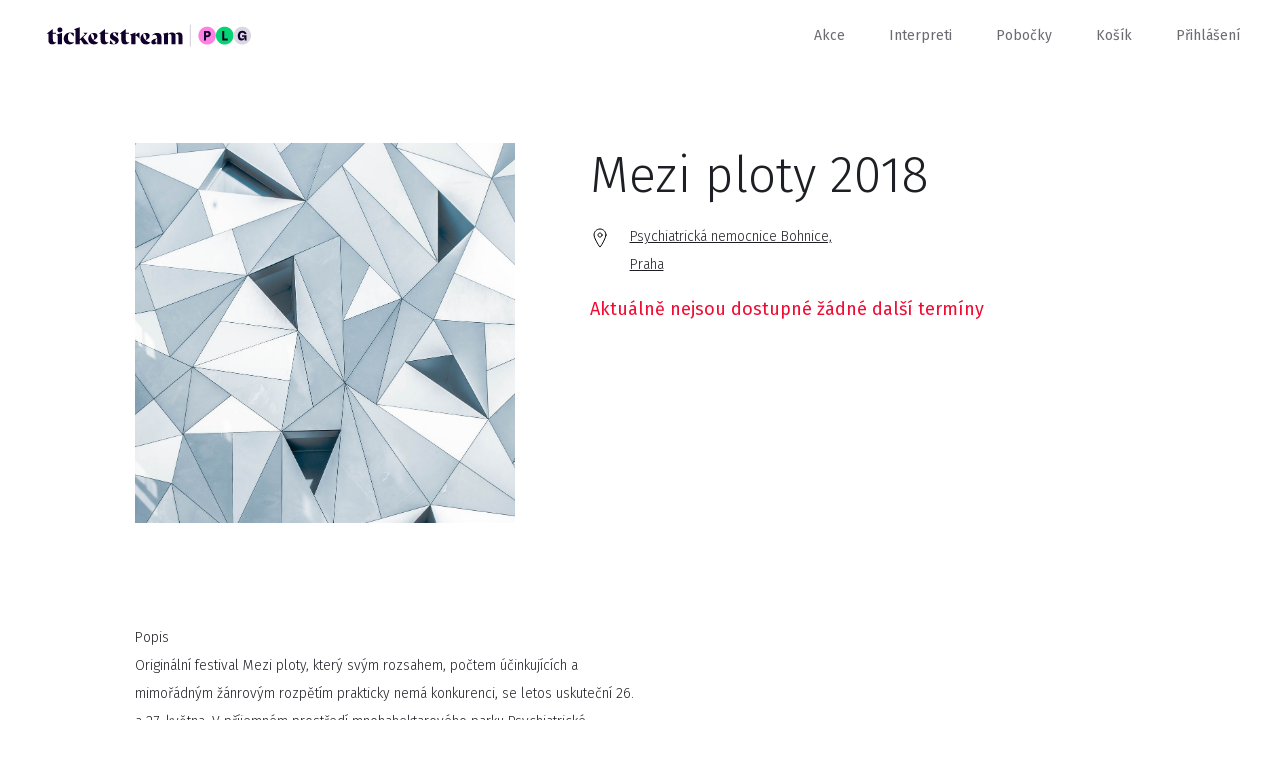

--- FILE ---
content_type: text/html; charset=utf-8
request_url: https://www.ticketstream.cz/akce/mezi-ploty-2018-121178
body_size: 9302
content:
<!DOCTYPE html>
<html id="ts" lang="cs">
<head>
    <script>
        window.TracyMaxAjaxRows = 300;
    </script>
    <title>Mezi ploty 2018, Psychiatrická nemocnice Bohnice, Praha - Vstupenky | Ticketstream</title>
    <meta charset="utf-8">
    <link href="/assets/css/reset.css" rel="stylesheet">
    <link href="/assets/css/booker.css?1758028980" rel="stylesheet">
    <link href="/assets/css/nice-select.css" rel="stylesheet">
    <meta name="viewport" content="user-scalable=no, initial-scale=1.0, maximum-scale=1.0, width=device-width">

    <script id="Cookiebot" src="https://consent.cookiebot.com/uc.js" data-cbid="97e42899-dd48-4769-8532-320f309b9c70" type="text/javascript" async=""></script><script>
    window.addEventListener('CookiebotOnAccept', function (e)
    {
        if (Cookiebot.changed)
        {
            document.location.reload();
        }
    });

    window.addEventListener('CookiebotOnDecline', function (e)
    {
        if (Cookiebot.changed)
        {
            document.location.reload();
        }
    });
        </script>

<div id="snippet--tagManager">        <script>
            // Define dataLayer and the gtag function.
            window.dataLayer = window.dataLayer || [];
            function gtag(){ dataLayer.push(arguments); }

            gtag('consent', 'default', {
                'ad_storage': 'denied',
                'analytics_storage': 'denied',
                'wait_for_update': 500
            });
        </script>
</div>    <!-- Google Tag Manager -->
    <script>(function(w,d,s,l,i){w[l]=w[l]||[];w[l].push({ 'gtm.start':
        new Date().getTime(),event:'gtm.js' });var f=d.getElementsByTagName(s)[0],
        j=d.createElement(s),dl=l!='dataLayer'?'&l='+l:'';j.async=true;j.src=
        'https://www.googletagmanager.com/gtm.js?id='+i+dl;f.parentNode.insertBefore(j,f);
        })(window,document,'script','dataLayer','GTM-M8J4C2C');</script>
    <!-- End Google Tag Manager -->

    <link rel="icon" type="image/png" href="/favicon/favicon-96x96.png" sizes="96x96">
    <link rel="icon" type="image/svg+xml" href="/favicon/favicon.svg">
    <link rel="shortcut icon" href="/favicon/favicon.ico">
    <link rel="apple-touch-icon" sizes="180x180" href="/favicon/apple-touch-icon.png">
    <meta name="apple-mobile-web-app-title" content="Ticketstream">
    <link rel="manifest" href="/favicon/site.webmanifest">

    <link rel="stylesheet" href="/assets/css/datepicker.min.css">

    <meta name="apple-mobile-web-app-title" content="Ticketstream">

    <meta name="application-name" content="Ticketstream">

    <meta name="theme-color" content="#ffffff">


    <meta property="og:title" content="Mezi ploty 2018, Psychiatrická nemocnice Bohnice, Praha - Vstupenky">

    <meta property="og:site_name" content="Ticketstream.cz">

    <meta property="og:type" content="website">

    <meta property="og:url" content="https://www.ticketstream.cz/akce/mezi-ploty-2018-121178">

        <meta name="description" content="Kupte vstupenky na akci Mezi ploty 2018, Psychiatrická nemocnice Bohnice, Praha. Další vstupenky na zajímavé akce najdete na www.ticketstream.cz">
        <meta property="og:description" content="Kupte vstupenky na akci Mezi ploty 2018, Psychiatrická nemocnice Bohnice, Praha. Další vstupenky na zajímavé akce najdete na www.ticketstream.cz">

        <meta property="og:image" content="/assets/img/ticketstream_logo_plg.png">

    <meta property="ts:datetime" content="2026-01-27 04:35:35 +0100 Europe/Prague">

</head>
<body class="cls_SiteDetailevent">

<!-- Google Tag Manager (noscript) -->
<noscript><iframe src="https://www.googletagmanager.com/ns.html?id=GTM-M8J4C2C"
                  height="0" width="0" style="display:none;visibility:hidden"></iframe></noscript>
<!-- End Google Tag Manager (noscript) -->
<div class="ts-content">
    <div id="header">
        <div class="content">

                    <a class="logo" href="/cs">
                        <img src="/assets/img/ticketstream_logo_plg.svg" alt="Ticketstream.cz – Online prodej vstupenek">
                    </a>

            <div id="menu_button" onclick="$('.menu').slideToggle(400); $('#menu_button').toggleClass('active');"></div>

            <div class="menu">
                <a href="/akce">Akce</a>
                <a href="/interprets">Interpreti</a>
                <a href="/stranka/nase-pobocky">Pobočky</a>
                <a href="/cart">Košík</a>

                <span class="cart-count"></span>

                <a href="#" id="menu-login" onclick="showLogin();"
                   class="">Přihlášení</a>

                <a href="#" id="menu-profile"
                   class="show-submenu hidden"></a>

                <div class="submenu">
                    <div>
                        <a href="/account/myevents">Moje vstupenky</a>
                        <a href="/account/profile">Nastavení účtu</a>
                        <a href="#" onclick="logout();">Odhlásit se</a>
                    </div>
                </div>
            </div>
        </div>
    </div>

    <div class="expiration-display-fixed expiration-display-parent hidden">
        <div class="expiration-display-wrapper">
            <div class="expiration-display">
                <span>rezervace vyprší za:</span>
                <span class="expiration-timer"></span>
                <div class="cart-content">
                    <span>Obsah košíku: </span>
                    <a class="popup-ticket-count" href="/cart"></a>
                </div>
            </div>
        </div>
    </div>

    <input type="hidden" id="translation-more" value="zobrazit více">

<div class="overlay">

    <div class="content-desktop">
        <div id="login-popup" class="popup right-side center login">
            <div onclick="backToInitialScreen();" class="close"></div>

            <div class="inside" id="login-form">
                <div class="h2">Vítejte!</div>
                <input type="email" data-label="E-mail" id="login-email" name="email">
                <input type="password" data-label="Heslo" id="login-password" name="password">

                <div style="margin-top: 60px">
                    <div id="login-err" class="err" style="margin-bottom: 20px;"></div>
                    <button class="big" onclick="login();" id="login-button">Přihlásit se</button>
                    <div id="login-loader" class="left hidden" style="margin-bottom: 85px;">
                        <div class="loader small float-left"></div>
                        <span>probíhá přihlášení...</span>
                        <div class="clear"></div>
                    </div>
                    <a href="#" onclick="$('#login-form').hide(); $('#lost-password-form').show();" class="reset-password">Zapomenuté heslo</a>
                </div>

                <div>
                    <span>Nemáte u nás účet?</span>
                    <a href="#" onclick="$('#login-form').hide(); $('#register-form').show();" class="red">zaregistrujte se</a>
                </div>
            </div>

            <div class="inside hidden" id="register-form">
                <div class="h2">Nový uživatel</div>

                <input type="text" data-label="Jméno" name="firstName">
                <input type="text" data-label="Příjmení" name="lastName">
                <input type="tel" data-label="Telefon (volitelné)" name="phone" class="allow-blank">

                <input type="email" data-label="E-mail" name="email">
                <input type="password" data-label="Heslo" name="password" id="register-password">
                <input type="password" data-label="Zopakujte heslo" id="register-password2">

                <div class="clear"></div>
                <br>
                <br>

                <div id="register-form-missing-fields" class="err">Vyplňte prosím všechna povinná políčka.</div>
                <div id="register-form-passwords-nomatch" class="err">Hesla se liší</div>
                <div id="register-form-generic-err" class="err"></div>

                <button class="big" onclick="registerUser();">zaregistrujte se</button>

            </div>

            <div class="inside hidden" id="lost-password-form">
                <div class="h2">Zapomenuté heslo</div>
                <p>Vyplňte vaši e-mailovou adresu a my vám obratem pošleme odkaz na resetování vašeho hesla.</p>

                <input type="email" data-label="E-mail" name="email">

                <div class="padding-top">
                    <div id="lost-password-form-missing-fields" class="err">Vyplňte prosím váš e-mail.</div>
                    <div id="lost-password-form-generic-err" class="err"></div>
                </div>
                <div class="padding-top-less">
                    <button class="big" onclick="lostPassword();">Odeslat</button>
                </div>
            </div>

            <div class="inside hidden" id="lost-password-result">
                <div class="h2">Zapomenuté heslo</div>
                <p>Na vámi zadaný e-mail byl odeslán odkaz na resetování hesla.</p>

                <div class="padding-top-less">
                    <button class="big" onclick="backToInitialScreen();">zavřít</button>
                </div>
            </div>
        </div>
    </div>
</div>


<div id="snippet--flashes"></div>

    <div class="container">

<div class="event-detail" itemscope itemtype="http://schema.org/Festival">
    <meta itemprop="url" content="/akce/mezi-ploty-2018-121178">
    <div class="initial-screen height-reference">
        <div class="content narrow padding-top">
            <div class="row">
                <div class="col-24">
                    <img alt="Mezi ploty 2018" class="event-image" itemprop="image" onerror="this.src='/assets/img/placeholder-square.jpg';" src="" loading="lazy">
                </div>
                <div class="col-3"></div>
                <div class="col-33">
                    
							<h1 itemprop="name" id="event-name">Mezi ploty 2018</h1>



                            <div class="info">
                                <div class="info-block date">
                                    
                                </div>

                                <div class="info-block price price-range" data-price-from="0" data-price-to="0" data-price-currency=""></div>

                                <div itemscope itemtype="http://schema.org/Place" itemprop="location">
                                    <a href="/podnik/psychiatricka-nemocnice-bohnice-1000280" class="info-block location" itemprop="url">
                                        <span itemprop="name">Psychiatrická nemocnice Bohnice, </span>
                                        <div class="meta-container" itemscope itemprop="address" itemtype="http://schema.org/PostalAddress">
                                            <h2 itemprop="addressLocality">Praha</h2>
                                            <meta itemprop="postalCode" content="18000">
                                            <meta itemprop="streetAddress" content="Ústavní 91">
                                        </div>
                                    </a>
                                </div>





                                        <button class="get-tickets-button hidden big mobile-only" style="margin-top: 20px; min-width: 200px;" onclick="showDates();">Vstupenky</button> 
                                <div id="tickets-not-on-sale" class="err" style="display:none;">
									Aktuálně nejsou dostupné žádné další termíny
								</div>

								


                            </div>
                </div>
            </div>
        </div>

        <div id="desktop-performances" class="content narrow prices desktop-only" style="display: none;"></div>
        <div class="content narrow padding-top">
            <div class="row">
                <div class="col-30">
                    <h2>Popis</h2>
                    <div itemprop="description" class="expandable" data-height-threshold="300">
						<p>
							<p>Originální festival Mezi ploty, který svým rozsahem, počtem účinkujících a mimořádným žánrovým rozpětím prakticky nemá konkurenci, se letos uskuteční 26. a 27. května. V příjemném prostředí mnohahektarového parku Psychiatrické nemocnice Bohnice vyroste rekordních 16 scén, na kterých si každý najde svého oblíbeného interpreta.<BR><BR>

Mezi ploty zahrají Vojtěch Dyk & B-Side Band, Tomáš Klus, Xindl X, Slza, No Name, Prago Union, Sto zvířat, Mňága a Žďorp, N.O.H.A, Horkýže slíže, Kurtizány z 25. Avenue, PSH, Kašpárek v rohlíku, Lenka Dusilová, Mucha, Poletíme?, Pokáč, Jablkoň, Chantal Poullain a desítky dalších.<BR>
Z hereckého světa vystoupí třeba Divadlo Bolka Polívky, Studio Ypsilon, Spitfire Company, Vosto5, Komediograf, Divadlo Ponec, Buchty a Loutky, Damúza, Divadlo v Dlouhé a další nebo hvězdy pořadu Na stojáka. <BR>
A nádavkem přidáme pestrobarevný hudební a divadelní program pro děti a rodiče, tvůrčí dílny, diskuze a spoustu zajímavých aktivit, které na žádném jiném festivalu nenajdete.<BR><BR>

140 hudebních a divadelních souborů za dva dny? Ano, to jsou Mezi ploty 2018! A další informace na www.meziploty.cz.
						</p>
                    </div>
                </div>
            </div>
        </div>

        <div class="content narrow padding-top">
            <div class="row">
                <div class="col-30">
                    <h2>Doplňující informace</h2>
                    <p>
                        Slevy v předprodeji (platí pouze pro jednodenní vstupenky): Studentská sleva s kartou ISIC 250,- Kč (jednu kartu lze využít pouze na nákup jedné vstupenky dle výběru - sobota nebo neděle).<BR>
 ZTP/P + doprovod 150,- Kč, ZTP 150,- Kč.<BR>
Děti 6-15 let 125,- Kč. Děti do 5 let včetně zdarma.<BR><BR>

Vstupenky se slevou ZTP a ZTP/P pouze na e-mailovou objednávku: <a href="mailto:info%40ticketstream.cz?subject=Objednavka%20ZTP/P">info[zavináč]ticketstream.cz</a>. Součástí e-mailu musí být scan nebo fotografie průkazu opravňujícího ke slevě.<BR><BR>

Zákaz vnášení drog, omamných látek, zbraní, laserových ukazovátek, hořlavin, jídla a pití.
                    </p>
                </div>
            </div>
        </div>
        <div class="content narrow padding-top-less">
            <div class="row">
                <div class="col-30">
                    <h4>Pořadatel</h4>
                    <p>NedomYsleno ČR s.r.o.</p>
                </div>
            </div>
        </div>

    </div>
	<script src="/assets/js/cart-common.js?1758028980"></script>
	<script src="/assets/js/tickets.js?1758028980"></script>
	<script src="/assets/js/calendars.js?1758028980"></script>
	<script src="/assets/js/seatingchart.js?1758028980"></script>





<input type="hidden" id="translation-show-more-info" value="Doplňující informace">
<input type="hidden" id="translation-hide-more-info" value="skrýt doplňující informace">

<input type="hidden" id="translation-tickets-not-on-sale" value="<b>MOMENTÁLNĚ NEDOSTUPNÉ</b>.<br><br>Všechna přidělená místa jsou prodána nebo rezervována.<br>Zkuste to později.">
<input type="hidden" id="translation-tickets" value="Vstupenky">
<input type="hidden" id="translation-choose-tickets" value="Kolik chcete vstupenek?">

<input type="hidden" id="translation-communication-error" value="Došlo k chybě v komunikaci se serverem.">
<input type="hidden" id="translation-try-again" value="zkusit znovu">
<input type="hidden" id="translation-close" value="zavřít">

<input type="hidden" id="translation-price-change" value="změnit">
<input type="hidden" id="translation-setting-price" value="nastavuji cenu">

<input type="hidden" id="translation-coupon-prices" value="Zvýhodněné ceny pro vás">
<input type="hidden" id="translation-coupon-prices-other" value="Běžné ceny">


    <div class="overlay">

        <div id="seatingchart-popup" class="popup full-width full-height height-reference">
			<div class="stick-to-top top-wrapper iframe-booker-only full-width">
				<div class="mobile-content mobile-content-wide full-width">
					<button onclick="ticketsBack();"  class="back-btn btn">Zpět</button>
					<button class="go-to-cart-button right with-icon" onclick="goToCart();"><img src="/assets/img/cart.svg" alt="Košík"> Košík <span class="cart-count"></span></button>
				</div>
			</div>

			<div class="popup-content iframe-scroller">

				<div class="mobile-content-wrapper no-mobile-float mobile-header full-width">

					<div class="mobile-content full-width">
						<div onclick="activeSeatingChart.backToInitialScreenIfPossible();" class="close close-overlay"></div>
					
						<div id="sector-back-button-wrapper" style="display:none;">
							<button id="sector-back-button" onclick="activeSeatingChart.backToMain();" class="back-btn btn">zpět na celý plánek</button>
						</div>

						<div class="seatingchart-expiration-top desktop-only-strict">
							<div class="hidden expiration-display-parent desktop-only-strict">
								<div class="expiration-display">
									<span>rezervace vyprší za:</span>
									<span class="expiration-timer"></span>
									<div class="cart-content mobile-only">
										<span>Obsah košíku: </span>
										<a class="popup-ticket-count"></a>
									</div>
								</div>
							</div>
						</div>

						<div class="event-name-wrapper">
							<span class="event-name"></span>	
							<span class="event-date hide"></span>			
						</div>

						<div class="h1" id="sectors-headline">Vyberte si místa</div>

						<div id="seatingchart-loader">

							<div class="loader"></div>
							<h5>Nahrává se plánek...</h5>
						</div>

					</div>
				</div>

				<div class="seating-chart-wrapper">
					<div id="sector-sold-out" class="seating-chart-message-wrapper hide">
						<div class="seating-chart-message">V této sekci vstupenky již nejsou k dispozici.</div>
					</div>

					<div id="unzoomButtonWrapper">
						<button class="black hide hidden" id="unzoomButton" style="display:none;" onclick="activeSeatingChart.unZoom();">
							<img src="/assets/img/unzoom.svg" alt="oddálit">
						</button>
					</div>

				
					<div id="sectorLoaderWrapper" style="display:none;">
						<div id="sectorLoaderInside">
							<div class="loader"></div>
						</div>
					</div>

					<canvas id="seating-chart"></canvas>
					<div id="images" class="hidden"></div>

					<div id="seat-info-wrapper" class="info-box-wrapper">

						<div id="seat-info" class="info-box">
							<div class="cross">
								<button onclick="activeSeatingChart.seatInfoHide(true, true);"></button>
							</div>

							<div id="seat-info-category-color"></div>
							<h5 id="seat-info-category">&nbsp;</h5>

							<div class="row seats">

								<div class="col-30">
									<label>Sekce</label>
									<span id="seat-info-sector" class="resize"></span>
								</div>

								<div class="col-15">
									<label>Řada</label>
									<span id="seat-info-row" class="resize"></span>
								</div>

								<div class="col-15">
									<label>Sedadlo</label>
									<span id="seat-info-seat" class="resize"></span>
								</div>
							</div>

							<div id="seat-info-price-wrapper" class="seatingchart-tickets-overview">
								<div class="row">
									<div class="full-width">
										<label>cena</label>
										<span>
											<b id="seat-info-price" class="right"></b>
											<span id="seat-info-price-category" class="resize"></span>
										</span>
									</div>
								</div>
							</div>

							<div id="seat-info-price-select-wrapper" class="seatingchart-tickets-overview">
								<div class="row seats">
									<label>Vyberte cenu</label>
									<select id="seat-info-price-select" data-progress-text="nastavuje se cena..." class="price-dropdown"></select>
								</div>
							</div>

							<div id="seat-info-price-additional-info" class="hide">
								<a onclick="activeSeatingChart.showAdditionalInfo();">Doplňující informace</a>
							</div>

							<div class="bottom">
								<p id="seat-info-progress">Ověřuje se dostupnost...</p>

								<div id="seat-info-delete-progress">
									<div class="loader small"></div>
									<p>ruším rezervaci...</p>
								</div>

								<div id="seat-info-reserved">
									<div class="red mobile-only">rezervace vyprší za: <span class="expiration-timer"></span></div>

									<div class="desktop-only">
										<button class="arrow full-width with-icon" onclick="goToCart();"><img src="/assets/img/cart.svg" alt="Košík"> Košík &ndash; <span class="popup-ticket-count"></span></button>
									</div>

								</div>

								<div id="seat-info-hover">
									<button onclick="activeSeatingChart.seatClick(activeSeatingChart.seatInfoID);">rezervovat</button>
								</div>

								<p id="seat-info-error">Chyba v komunikaci se serverem. Zkuste to prosím později.</p>
								<p id="seat-info-sold">Bohužel, toto místo je již obsazeno.</p>
							</div>

							<div class="info-box-arrow-wrapper">
								<div id="seat-info-arrow" class="info-box-arrow"></div>
							</div>
							<div class="clear"></div>
						</div>
					</div>


					<input type="hidden" id="section-caption" value="Sekce">
					<input type="hidden" id="seat-caption" value="Sedadlo">
					<input type="hidden" id="category-caption" value="kategorie">
					<input type="hidden" id="row-caption" value="Řada">
					<input type="hidden" id="price-caption" value="cena">
					<input type="hidden" id="price-select-caption" value="Vyberte cenu">
					<input type="hidden" id="available-seats-caption" value="k dispozici vstupenek">

					<div id="debug"></div>			

					<div id="seatingchart-legend-inside" class="mobile-content full-width">
						<div id="prices-overview">
							<div id="prices-overview-content"></div>
						</div>

						<div id="sectors-overview">
							<div class="h2">Dostupné sektory</div>
							<div id="sectors-overview-content"></div>
						</div>
					</div>

					<div id="seatingchart-tickets-overview-wrapper" class="mobile-content full-width seatingchart-tickets-overview">

						<div id="seatingchart-tickets-wrapper" style="display: none;">
							<div class="h2">Vybrané vstupenky</div>
							<div id="seatingchart-tickets"></div>
						</div>

						<p id="seatingchart-no-tickets" class="info" style="display: none;">Vyberte si prosím místa na plánku.</p>

						<div class="desktop-only seatingchart-buttons">
							<button class="big white float-left" onclick="activeSeatingChart.backToInitialScreenIfPossible();">Zpět</button>
							<button class="big grey arrow float-right add-to-cart" onclick="event.preventDefault(); goToCartIfPossible(); sendToGTM();">objednat</button>
						</div>
					</div>

				</div>
			</div>



			<div style="position:absolute; height: 0">
				<div class="add-to-cart mobile-only stick-to-bottom red-background single-button hidden hide-in-booker" onclick="event.preventDefault(); goToCartIfPossible(); sendToGTM();">
					<div class="btn arrow with-icon"><img src="/assets/img/cart.svg" alt="Košík">Košík &ndash; <span class="popup-ticket-count"></span></div>
				</div>
			</div>
        </div>

    </div>


    <div class="overlay overlay-popup">
        <div id="unnumbered-popup" class="popup middle full-height height-reference">

            <div class="stick-to-top top-wrapper">
                <div class="mobile-content">
                    <button onclick="backToInitialScreen();" class="back-btn btn">Zpět</button>
					<button class="go-to-cart-button right with-icon iframe-booker-only" style="margin-top: 10px; display: none; padding-right: 12px;" onclick="goToCart();"><img src="/assets/img/cart.svg" alt="Košík"> Košík <span class="cart-count"></span></button>
                </div>
            </div>


            <div class="mobile-content-wrapper">
                <div class="mobile-content">

                    <img id="unnumbered-img" src="/assets/img/blank.svg" alt="" onclick="scrollToAnimation($('#unnumbered-headline').offset().top - 80, 1000);">
                    <div class="h1" id="unnumbered-headline">&nbsp;</div>

                    <div id="unnumbered-tickets" class="prices-list"></div>

					<div class="padding-top-less iframe-booker-only">
						<button class="checkout-button big full-width white-background checkout-button" onclick="event.preventDefault(); Checkout();sendToGTM();">Koupit</button>
						<div class="checkout-button-loader single-button hidden">
							<div class="loader small float-right"></div>
							<div class="btn">Zpracovává se</div>
						</div>
					</div>

                </div>
            </div>


            <div id="unnumberedCheckoutButton" class="checkout-button stick-to-bottom white-background single-button hide-in-iframe-booker" onclick="event.preventDefault(); Checkout(); sendToGTM();">
                <div class="btn arrow with-icon"><img src="/assets/img/cart.svg" alt="Koupit">Koupit</div>
            </div>

			<div class="checkout-button-loader stick-to-bottom white-background single-button hidden hide-in-booker">
				<div class="loader small float-right"></div>
				<div class="btn">Zpracovává se</div>
			</div>

        </div>
    </div>



    <div class="overlay">

        <div id="tickets-popup" class="popup middle full-height height-reference">

            <div class="stick-to-top top-wrapper hide-in-popup-iframe-booker">
                <div class="mobile-content">
                    <button onclick="ticketsBack();" class="back-btn btn">Zpět</button>
					<button class="go-to-cart-button right with-icon" style="margin-top: 10px; display: none; padding-right: 12px;" onclick="goToCart();"><img src="/assets/img/cart.svg" alt="Košík"> Košík <span class="cart-count"></span></button>
                </div>
            </div>

			<div class="popup-content iframe-scroller">
				<div class="iframe-popup-booker-only" style="height: 60px;">
                    <button onclick="ticketsBack();" class="back-btn btn step step-prices-selection step-time-selection" style="margin-top: 20px;">Zpět</button>
					<button class="go-to-cart-button right with-icon" style="margin-right: 37px; margin-left: 40px; display: none; padding-right: 12px;" onclick="goToCart();"><img src="/assets/img/cart.svg" alt="Košík"> Košík <span class="cart-count"></span></button>
					<div class="clear"></div>
				</div>

				<div id="mobile-select-date-header" class="mobile-content-wrapper step step-date-selection step-time-selection no-mobile-float mobile-header">
					<div class="mobile-content">
						<div class="event-name"></div>
						<div class="h1">Vyberte si prosím datum...</div>
					</div>
				</div>

				<div class="step step-loader padding-top-extra" style="height: 1200px;">
					<div class="loader"></div>
				</div>


				

				<div class="step step-date-selection left">


					<div id="date-sticky-header" class="stick-when-scrolling mobile-content-wrapper">
						<div class="calendar">
							<div class="week week-header"></div>
						</div>
					</div>

					<div id="dateSelectionLoader" class="stick-to-bottom white-background single-button hidden">
						<div class="loader small float-right"></div>
						<div class="btn">Načítám ceny</div>
					</div>

	            </div>

				<div class="step step-time-selection">

					<div id="time-sticky-header" class="stick-when-scrolling mobile-content-wrapper">
						<div class="mobile-content">
							<button id="cancelDate" onclick="cancelDate();"></button>
							<div class="h2" id="selectedDate">&nbsp;</div>
						</div>
					</div>
				</div>


				<div class="date-and-time">


					<div id="select-date" class="step step-date-selection mobile-content-wrapper">
						<div id="calendars-placeholder"></div>
					</div>


					<div id="select-time" class="step step-time-selection mobile-content-wrapper">
						<div id="time-radio-buttons" class="mobile-content"></div>
					</div>

				</div>

				<div id="mobile-prices-header" class="mobile-content-wrapper step step-discount-code-entry no-mobile-float mobile-header">
					<div class="mobile-content">
						<div class="event-name"></div>
						<div class="h1" id="discount-coupon-title">Máte přístupový/slevový kód?</div>

						<img src="/assets/img/blank.svg" alt="" class="hidden full-width" id="discount-coupon-image">

						<p id="discount-coupon-description" class="hidden"></p>

						<input type="text" id="coupon-code" data-label="Vložte kód" class="full-width" onkeyup="discountCodeChange()" onblur="couponValidate()" data-validate-url="/api/check-discount?performanceId=[performanceID]&cart=0&lang=cs">

						<div class="full-width">
							<div class="h2 hide coupon-status coupon-valid padding-top">Kód je platný.</div>
							<p class="small hide coupon-status coupon-invalid red">Tento kód není platný!</p>
						</div>

						<div class="padding-top">
							<button id="discount-codeContinueButton" class="big full-width" onclick="event.preventDefault(); discountCodeContinueNoCoupon();">Pokračovat bez kódu</button>
						</div>

					</div>
				</div>

				<div class="mobile-content-wrapper step step-prices-selection no-mobile-float mobile-header">
					<div class="mobile-content">
						<div class="event-name"></div>
						<div class="event-date hide"></div>
						<div class="h1">
							<span class="multiple-tickets">Zvolte počet</span>
							<span class="single-ticket hidden">Kolik chcete vstupenek?</span>
						</div>
					</div>
				</div>



				<div class="step step-prices-selection">

					<div class="mobile-content-wrapper">
						<div class="mobile-content">
							<div id="prices-list" class="prices-list"></div>

							<div class="iframe-booker-only padding-top-less">
								<button class="checkout-button big full-width white-background checkout-button" onclick="event.preventDefault(); Checkout(); sendToGTM();">Koupit</button>
								<div class="checkout-button-loader single-button hidden">
									<div class="loader small float-right"></div>
									<div class="btn">Zpracovává se</div>
								</div>

							</div>
						</div>

					</div>

					<div id="checkoutButton" class="checkout-button stick-to-bottom white-background single-button hide-in-booker" onclick="event.preventDefault(); Checkout(); sendToGTM();">
						<div class="btn arrow with-icon"><img src="/assets/img/cart.svg" alt="Košík">Koupit</div>
					</div>

					<div class="checkout-button-loader stick-to-bottom white-background single-button hidden hide-in-booker">
						<div class="loader small float-right"></div>
						<div class="btn">Zpracovává se</div>
					</div>

				</div>
			</div>

			<div id="ajax-cart" class="step step-cart">
				<div class="padding-top-extra">
					<div class="loader"></div>
				</div>

			</div>
        </div>

    </div>





</div>
</div>




    <div id="footer" class="black-background footer">
            <div class="content">
                <div class="row">

                    <div class="col-14">
                        <a href="mailto:info@ticketstream.cz" class="email">info@ticketstream.cz</a>
    <label for="lang">Jazyk</label>
        <small style="font-size: 11px;"><i class="fas fa-cookie-bite"></i>&nbsp;Bez udělení souhlasu s použitím cookies pro preferenční, nemůžete změnit jazyk.</small>
                    </div>

                    <div class="col-3"></div>

                    <div class="footer-menu col-15">
                        <h5>Informace</h5>
                        <a target="_blank" href="/stranka/kontakt">Kontakty</a>
                        <a href="/stranka/o-ticketstream">O Ticketstream</a>
                        <a href="/stranka/kariera">Kariéra</a>
                        <a href="/stranka/ochrana-osobnich-udaju">Ochrana soukromí</a>
                        <a target="_blank" href="/stranka/pravidla-a-podminky-pojisteni"></a>
                    </div>

                    <div class="footer-menu col-15">
                        <h5>Pro zákazníky</h5>
                        <a target="_blank" href="/stranka/caste-dotazy">FAQ</a>
                        <a href="/stranka/obchodni-podminky"></a>
                        <a href="/stranka/nase-pobocky">Naše pobočky</a>
                        <a href="/stranka/faktura"></a>
                        <a href="/stranka/refundace-vstupenek-0"></a>
                        <a target="_blank" href="/static-page/refunds"></a>
                    </div>


                    <div class="footer-menu col-10">
                        <h5>Pro partnery</h5>
                        <a href="/stranka/nase-sluzby">Naše služby</a>
                        <a href="/stranka/stante-se-nasimi-partnery-0">Staňte se našimi partnery</a>
                        <a href="/stranka/pristup-pro-partnery">Přístup pro partnery</a>
                        <a href="/stranka/logo-ticketstream">Logo Ticketstream</a>
                        <span></span>
                    </div>


                </div>

                <div class="row">
                    <div class="col-30">
                    </div>
                    <div class="col-28 right">
                        <div class="social-icons">
                        <a href="https://www.instagram.com/ticketstream.cz" target="_blank">
                            <img src="/assets/img/instagram.svg" alt="Instagram logo">
                        </a>
                        <a href="https://www.facebook.com/ticketstream" target="_blank">
                            <img src="/assets/img/facebook.svg" alt="Facebook logo">
                        </a>
                        </div>
                        <img src="/assets/img/visa_mastercard.svg" class="visa-mastercard" alt="Visa & Mastercard">
                    </div>
                </div>
            </div>
</div>




    <div class="overlay top-overlay">
            <div id="message-box" class="popup message-box">
                <div onclick="hideMessageBox();" class="close"></div>
                <p id="message-box-content"></p>
            </div>
</div>



        <script src="/assets/js/jquery-3.2.1.min.js"></script>
        <script src="/assets/js/jquery.nice-select.js?1758028980"></script>
        <script src="/assets/js/common.js?1758028980"></script>

        <script src="/assets/js/generic.js?1758028980"></script>
        <script src="/assets/js/login.js?1758028980"></script>

        <script src="/assets/js/user-interface.js?1758028980"></script>

        <script src="/assets/js/localisation-cs.js?1758028980"></script>
        <script src="/assets/js/iscroll.js"></script>
        <script src="/assets/js/search.js?1758028980"></script>
        <script src="/assets/js/outdated-browser-rework.js"></script>
        <script src="/assets/js/datepicker.min.js"></script>
        <script src="/assets/js/datepicker/cs.js"></script>

        <script>

            var lang = "cs";
            let smartsuppLang = (lang == 'cs' || lang == 'en') ? lang : 'en';

            $(function () {
                init();
            });

            outdatedBrowser();

            var userLoggedIn = false;

        </script>
<!-- GTM Data Layer setup -->
    <script>
        let setupDataLayerDone = false;

        function setupGtmDataLayer() {
            if (dataLayer !== undefined && !setupDataLayerDone) {
                dataLayer.push({"events":[121178],"promoters":["25916"],"venues":["1000280"],"event":"page_view","items":[{"item_id":121178,"item_name":"Mezi ploty 2018"}]});
                setupDataLayerDone = true;
            }
        }

        $(setupGtmDataLayer());
    </script>
<script>
	availableTickets = {"prices":[],"performances":[],"options":{"suppressDateSelection":false,"suppressCalendar":false},"availableDates":[]};
    availableDates = [];
    priceRange = null;
    futurePerformancesCount = 0;
	
    if (cartData)
		cartData.tickets = [];

	cartUrl = "/cart";
	eventID = "121178";
    isPromoterAccess = false;
</script>

    <div id="outdated"></div>
</div>
</body>

</html>


--- FILE ---
content_type: text/html; charset=utf-8
request_url: https://www.ticketstream.cz/akce/mezi-ploty-2018-121178
body_size: 9318
content:
<!DOCTYPE html>
<html id="ts" lang="cs">
<head>
    <script>
        window.TracyMaxAjaxRows = 300;
    </script>
    <title>Mezi ploty 2018, Psychiatrická nemocnice Bohnice, Praha - Vstupenky | Ticketstream</title>
    <meta charset="utf-8">
    <link href="/assets/css/reset.css" rel="stylesheet">
    <link href="/assets/css/booker.css?1758028980" rel="stylesheet">
    <link href="/assets/css/nice-select.css" rel="stylesheet">
    <meta name="viewport" content="user-scalable=no, initial-scale=1.0, maximum-scale=1.0, width=device-width">

    <script id="Cookiebot" src="https://consent.cookiebot.com/uc.js" data-cbid="97e42899-dd48-4769-8532-320f309b9c70" type="text/javascript" async=""></script><script>
    window.addEventListener('CookiebotOnAccept', function (e)
    {
        if (Cookiebot.changed)
        {
            document.location.reload();
        }
    });

    window.addEventListener('CookiebotOnDecline', function (e)
    {
        if (Cookiebot.changed)
        {
            document.location.reload();
        }
    });
        </script>

<div id="snippet--tagManager">        <script>
            // Define dataLayer and the gtag function.
            window.dataLayer = window.dataLayer || [];
            function gtag(){ dataLayer.push(arguments); }

            gtag('consent', 'default', {
                'ad_storage': 'granted',
                'analytics_storage': 'granted',
                'wait_for_update': 500
            });
        </script>
</div>    <!-- Google Tag Manager -->
    <script>(function(w,d,s,l,i){w[l]=w[l]||[];w[l].push({ 'gtm.start':
        new Date().getTime(),event:'gtm.js' });var f=d.getElementsByTagName(s)[0],
        j=d.createElement(s),dl=l!='dataLayer'?'&l='+l:'';j.async=true;j.src=
        'https://www.googletagmanager.com/gtm.js?id='+i+dl;f.parentNode.insertBefore(j,f);
        })(window,document,'script','dataLayer','GTM-M8J4C2C');</script>
    <!-- End Google Tag Manager -->

    <link rel="icon" type="image/png" href="/favicon/favicon-96x96.png" sizes="96x96">
    <link rel="icon" type="image/svg+xml" href="/favicon/favicon.svg">
    <link rel="shortcut icon" href="/favicon/favicon.ico">
    <link rel="apple-touch-icon" sizes="180x180" href="/favicon/apple-touch-icon.png">
    <meta name="apple-mobile-web-app-title" content="Ticketstream">
    <link rel="manifest" href="/favicon/site.webmanifest">

    <link rel="stylesheet" href="/assets/css/datepicker.min.css">

    <meta name="apple-mobile-web-app-title" content="Ticketstream">

    <meta name="application-name" content="Ticketstream">

    <meta name="theme-color" content="#ffffff">


    <meta property="og:title" content="Mezi ploty 2018, Psychiatrická nemocnice Bohnice, Praha - Vstupenky">

    <meta property="og:site_name" content="Ticketstream.cz">

    <meta property="og:type" content="website">

    <meta property="og:url" content="https://www.ticketstream.cz/akce/mezi-ploty-2018-121178">

        <meta name="description" content="Kupte vstupenky na akci Mezi ploty 2018, Psychiatrická nemocnice Bohnice, Praha. Další vstupenky na zajímavé akce najdete na www.ticketstream.cz">
        <meta property="og:description" content="Kupte vstupenky na akci Mezi ploty 2018, Psychiatrická nemocnice Bohnice, Praha. Další vstupenky na zajímavé akce najdete na www.ticketstream.cz">

        <meta property="og:image" content="/assets/img/ticketstream_logo_plg.png">

    <meta property="ts:datetime" content="2026-01-27 04:35:40 +0100 Europe/Prague">

</head>
<body class="cls_SiteDetailevent">

<!-- Google Tag Manager (noscript) -->
<noscript><iframe src="https://www.googletagmanager.com/ns.html?id=GTM-M8J4C2C"
                  height="0" width="0" style="display:none;visibility:hidden"></iframe></noscript>
<!-- End Google Tag Manager (noscript) -->
<div class="ts-content">
    <div id="header">
        <div class="content">

                    <a class="logo" href="/cs">
                        <img src="/assets/img/ticketstream_logo_plg.svg" alt="Ticketstream.cz – Online prodej vstupenek">
                    </a>

            <div id="menu_button" onclick="$('.menu').slideToggle(400); $('#menu_button').toggleClass('active');"></div>

            <div class="menu">
                <a href="/akce">Akce</a>
                <a href="/interprets">Interpreti</a>
                <a href="/stranka/nase-pobocky">Pobočky</a>
                <a href="/cart">Košík</a>

                <span class="cart-count"></span>

                <a href="#" id="menu-login" onclick="showLogin();"
                   class="">Přihlášení</a>

                <a href="#" id="menu-profile"
                   class="show-submenu hidden"></a>

                <div class="submenu">
                    <div>
                        <a href="/account/myevents">Moje vstupenky</a>
                        <a href="/account/profile">Nastavení účtu</a>
                        <a href="#" onclick="logout();">Odhlásit se</a>
                    </div>
                </div>
            </div>
        </div>
    </div>

    <div class="expiration-display-fixed expiration-display-parent hidden">
        <div class="expiration-display-wrapper">
            <div class="expiration-display">
                <span>rezervace vyprší za:</span>
                <span class="expiration-timer"></span>
                <div class="cart-content">
                    <span>Obsah košíku: </span>
                    <a class="popup-ticket-count" href="/cart"></a>
                </div>
            </div>
        </div>
    </div>

    <input type="hidden" id="translation-more" value="zobrazit více">

<div class="overlay">

    <div class="content-desktop">
        <div id="login-popup" class="popup right-side center login">
            <div onclick="backToInitialScreen();" class="close"></div>

            <div class="inside" id="login-form">
                <div class="h2">Vítejte!</div>
                <input type="email" data-label="E-mail" id="login-email" name="email">
                <input type="password" data-label="Heslo" id="login-password" name="password">

                <div style="margin-top: 60px">
                    <div id="login-err" class="err" style="margin-bottom: 20px;"></div>
                    <button class="big" onclick="login();" id="login-button">Přihlásit se</button>
                    <div id="login-loader" class="left hidden" style="margin-bottom: 85px;">
                        <div class="loader small float-left"></div>
                        <span>probíhá přihlášení...</span>
                        <div class="clear"></div>
                    </div>
                    <a href="#" onclick="$('#login-form').hide(); $('#lost-password-form').show();" class="reset-password">Zapomenuté heslo</a>
                </div>

                <div>
                    <span>Nemáte u nás účet?</span>
                    <a href="#" onclick="$('#login-form').hide(); $('#register-form').show();" class="red">zaregistrujte se</a>
                </div>
            </div>

            <div class="inside hidden" id="register-form">
                <div class="h2">Nový uživatel</div>

                <input type="text" data-label="Jméno" name="firstName">
                <input type="text" data-label="Příjmení" name="lastName">
                <input type="tel" data-label="Telefon (volitelné)" name="phone" class="allow-blank">

                <input type="email" data-label="E-mail" name="email">
                <input type="password" data-label="Heslo" name="password" id="register-password">
                <input type="password" data-label="Zopakujte heslo" id="register-password2">

                <div class="clear"></div>
                <br>
                <br>

                <div id="register-form-missing-fields" class="err">Vyplňte prosím všechna povinná políčka.</div>
                <div id="register-form-passwords-nomatch" class="err">Hesla se liší</div>
                <div id="register-form-generic-err" class="err"></div>

                <button class="big" onclick="registerUser();">zaregistrujte se</button>

            </div>

            <div class="inside hidden" id="lost-password-form">
                <div class="h2">Zapomenuté heslo</div>
                <p>Vyplňte vaši e-mailovou adresu a my vám obratem pošleme odkaz na resetování vašeho hesla.</p>

                <input type="email" data-label="E-mail" name="email">

                <div class="padding-top">
                    <div id="lost-password-form-missing-fields" class="err">Vyplňte prosím váš e-mail.</div>
                    <div id="lost-password-form-generic-err" class="err"></div>
                </div>
                <div class="padding-top-less">
                    <button class="big" onclick="lostPassword();">Odeslat</button>
                </div>
            </div>

            <div class="inside hidden" id="lost-password-result">
                <div class="h2">Zapomenuté heslo</div>
                <p>Na vámi zadaný e-mail byl odeslán odkaz na resetování hesla.</p>

                <div class="padding-top-less">
                    <button class="big" onclick="backToInitialScreen();">zavřít</button>
                </div>
            </div>
        </div>
    </div>
</div>


<div id="snippet--flashes"></div>

    <div class="container">

<div class="event-detail" itemscope itemtype="http://schema.org/Festival">
    <meta itemprop="url" content="/akce/mezi-ploty-2018-121178">
    <div class="initial-screen height-reference">
        <div class="content narrow padding-top">
            <div class="row">
                <div class="col-24">
                    <img alt="Mezi ploty 2018" class="event-image" itemprop="image" onerror="this.src='/assets/img/placeholder-square.jpg';" src="" loading="lazy">
                </div>
                <div class="col-3"></div>
                <div class="col-33">
                    
							<h1 itemprop="name" id="event-name">Mezi ploty 2018</h1>



                            <div class="info">
                                <div class="info-block date">
                                    
                                </div>

                                <div class="info-block price price-range" data-price-from="0" data-price-to="0" data-price-currency=""></div>

                                <div itemscope itemtype="http://schema.org/Place" itemprop="location">
                                    <a href="/podnik/psychiatricka-nemocnice-bohnice-1000280" class="info-block location" itemprop="url">
                                        <span itemprop="name">Psychiatrická nemocnice Bohnice, </span>
                                        <div class="meta-container" itemscope itemprop="address" itemtype="http://schema.org/PostalAddress">
                                            <h2 itemprop="addressLocality">Praha</h2>
                                            <meta itemprop="postalCode" content="18000">
                                            <meta itemprop="streetAddress" content="Ústavní 91">
                                        </div>
                                    </a>
                                </div>





                                        <button class="get-tickets-button hidden big mobile-only" style="margin-top: 20px; min-width: 200px;" onclick="showDates();">Vstupenky</button> 
                                <div id="tickets-not-on-sale" class="err" style="display:none;">
									Aktuálně nejsou dostupné žádné další termíny
								</div>

								


                            </div>
                </div>
            </div>
        </div>

        <div id="desktop-performances" class="content narrow prices desktop-only" style="display: none;"></div>
        <div class="content narrow padding-top">
            <div class="row">
                <div class="col-30">
                    <h2>Popis</h2>
                    <div itemprop="description" class="expandable" data-height-threshold="300">
						<p>
							<p>Originální festival Mezi ploty, který svým rozsahem, počtem účinkujících a mimořádným žánrovým rozpětím prakticky nemá konkurenci, se letos uskuteční 26. a 27. května. V příjemném prostředí mnohahektarového parku Psychiatrické nemocnice Bohnice vyroste rekordních 16 scén, na kterých si každý najde svého oblíbeného interpreta.<BR><BR>

Mezi ploty zahrají Vojtěch Dyk & B-Side Band, Tomáš Klus, Xindl X, Slza, No Name, Prago Union, Sto zvířat, Mňága a Žďorp, N.O.H.A, Horkýže slíže, Kurtizány z 25. Avenue, PSH, Kašpárek v rohlíku, Lenka Dusilová, Mucha, Poletíme?, Pokáč, Jablkoň, Chantal Poullain a desítky dalších.<BR>
Z hereckého světa vystoupí třeba Divadlo Bolka Polívky, Studio Ypsilon, Spitfire Company, Vosto5, Komediograf, Divadlo Ponec, Buchty a Loutky, Damúza, Divadlo v Dlouhé a další nebo hvězdy pořadu Na stojáka. <BR>
A nádavkem přidáme pestrobarevný hudební a divadelní program pro děti a rodiče, tvůrčí dílny, diskuze a spoustu zajímavých aktivit, které na žádném jiném festivalu nenajdete.<BR><BR>

140 hudebních a divadelních souborů za dva dny? Ano, to jsou Mezi ploty 2018! A další informace na www.meziploty.cz.
						</p>
                    </div>
                </div>
            </div>
        </div>

        <div class="content narrow padding-top">
            <div class="row">
                <div class="col-30">
                    <h2>Doplňující informace</h2>
                    <p>
                        Slevy v předprodeji (platí pouze pro jednodenní vstupenky): Studentská sleva s kartou ISIC 250,- Kč (jednu kartu lze využít pouze na nákup jedné vstupenky dle výběru - sobota nebo neděle).<BR>
 ZTP/P + doprovod 150,- Kč, ZTP 150,- Kč.<BR>
Děti 6-15 let 125,- Kč. Děti do 5 let včetně zdarma.<BR><BR>

Vstupenky se slevou ZTP a ZTP/P pouze na e-mailovou objednávku: <a href="mailto:info%40ticketstream.cz?subject=Objednavka%20ZTP/P">info[zavináč]ticketstream.cz</a>. Součástí e-mailu musí být scan nebo fotografie průkazu opravňujícího ke slevě.<BR><BR>

Zákaz vnášení drog, omamných látek, zbraní, laserových ukazovátek, hořlavin, jídla a pití.
                    </p>
                </div>
            </div>
        </div>
        <div class="content narrow padding-top-less">
            <div class="row">
                <div class="col-30">
                    <h4>Pořadatel</h4>
                    <p>NedomYsleno ČR s.r.o.</p>
                </div>
            </div>
        </div>

    </div>
	<script src="/assets/js/cart-common.js?1758028980"></script>
	<script src="/assets/js/tickets.js?1758028980"></script>
	<script src="/assets/js/calendars.js?1758028980"></script>
	<script src="/assets/js/seatingchart.js?1758028980"></script>





<input type="hidden" id="translation-show-more-info" value="Doplňující informace">
<input type="hidden" id="translation-hide-more-info" value="skrýt doplňující informace">

<input type="hidden" id="translation-tickets-not-on-sale" value="<b>MOMENTÁLNĚ NEDOSTUPNÉ</b>.<br><br>Všechna přidělená místa jsou prodána nebo rezervována.<br>Zkuste to později.">
<input type="hidden" id="translation-tickets" value="Vstupenky">
<input type="hidden" id="translation-choose-tickets" value="Kolik chcete vstupenek?">

<input type="hidden" id="translation-communication-error" value="Došlo k chybě v komunikaci se serverem.">
<input type="hidden" id="translation-try-again" value="zkusit znovu">
<input type="hidden" id="translation-close" value="zavřít">

<input type="hidden" id="translation-price-change" value="změnit">
<input type="hidden" id="translation-setting-price" value="nastavuji cenu">

<input type="hidden" id="translation-coupon-prices" value="Zvýhodněné ceny pro vás">
<input type="hidden" id="translation-coupon-prices-other" value="Běžné ceny">


    <div class="overlay">

        <div id="seatingchart-popup" class="popup full-width full-height height-reference">
			<div class="stick-to-top top-wrapper iframe-booker-only full-width">
				<div class="mobile-content mobile-content-wide full-width">
					<button onclick="ticketsBack();"  class="back-btn btn">Zpět</button>
					<button class="go-to-cart-button right with-icon" onclick="goToCart();"><img src="/assets/img/cart.svg" alt="Košík"> Košík <span class="cart-count"></span></button>
				</div>
			</div>

			<div class="popup-content iframe-scroller">

				<div class="mobile-content-wrapper no-mobile-float mobile-header full-width">

					<div class="mobile-content full-width">
						<div onclick="activeSeatingChart.backToInitialScreenIfPossible();" class="close close-overlay"></div>
					
						<div id="sector-back-button-wrapper" style="display:none;">
							<button id="sector-back-button" onclick="activeSeatingChart.backToMain();" class="back-btn btn">zpět na celý plánek</button>
						</div>

						<div class="seatingchart-expiration-top desktop-only-strict">
							<div class="hidden expiration-display-parent desktop-only-strict">
								<div class="expiration-display">
									<span>rezervace vyprší za:</span>
									<span class="expiration-timer"></span>
									<div class="cart-content mobile-only">
										<span>Obsah košíku: </span>
										<a class="popup-ticket-count"></a>
									</div>
								</div>
							</div>
						</div>

						<div class="event-name-wrapper">
							<span class="event-name"></span>	
							<span class="event-date hide"></span>			
						</div>

						<div class="h1" id="sectors-headline">Vyberte si místa</div>

						<div id="seatingchart-loader">

							<div class="loader"></div>
							<h5>Nahrává se plánek...</h5>
						</div>

					</div>
				</div>

				<div class="seating-chart-wrapper">
					<div id="sector-sold-out" class="seating-chart-message-wrapper hide">
						<div class="seating-chart-message">V této sekci vstupenky již nejsou k dispozici.</div>
					</div>

					<div id="unzoomButtonWrapper">
						<button class="black hide hidden" id="unzoomButton" style="display:none;" onclick="activeSeatingChart.unZoom();">
							<img src="/assets/img/unzoom.svg" alt="oddálit">
						</button>
					</div>

				
					<div id="sectorLoaderWrapper" style="display:none;">
						<div id="sectorLoaderInside">
							<div class="loader"></div>
						</div>
					</div>

					<canvas id="seating-chart"></canvas>
					<div id="images" class="hidden"></div>

					<div id="seat-info-wrapper" class="info-box-wrapper">

						<div id="seat-info" class="info-box">
							<div class="cross">
								<button onclick="activeSeatingChart.seatInfoHide(true, true);"></button>
							</div>

							<div id="seat-info-category-color"></div>
							<h5 id="seat-info-category">&nbsp;</h5>

							<div class="row seats">

								<div class="col-30">
									<label>Sekce</label>
									<span id="seat-info-sector" class="resize"></span>
								</div>

								<div class="col-15">
									<label>Řada</label>
									<span id="seat-info-row" class="resize"></span>
								</div>

								<div class="col-15">
									<label>Sedadlo</label>
									<span id="seat-info-seat" class="resize"></span>
								</div>
							</div>

							<div id="seat-info-price-wrapper" class="seatingchart-tickets-overview">
								<div class="row">
									<div class="full-width">
										<label>cena</label>
										<span>
											<b id="seat-info-price" class="right"></b>
											<span id="seat-info-price-category" class="resize"></span>
										</span>
									</div>
								</div>
							</div>

							<div id="seat-info-price-select-wrapper" class="seatingchart-tickets-overview">
								<div class="row seats">
									<label>Vyberte cenu</label>
									<select id="seat-info-price-select" data-progress-text="nastavuje se cena..." class="price-dropdown"></select>
								</div>
							</div>

							<div id="seat-info-price-additional-info" class="hide">
								<a onclick="activeSeatingChart.showAdditionalInfo();">Doplňující informace</a>
							</div>

							<div class="bottom">
								<p id="seat-info-progress">Ověřuje se dostupnost...</p>

								<div id="seat-info-delete-progress">
									<div class="loader small"></div>
									<p>ruším rezervaci...</p>
								</div>

								<div id="seat-info-reserved">
									<div class="red mobile-only">rezervace vyprší za: <span class="expiration-timer"></span></div>

									<div class="desktop-only">
										<button class="arrow full-width with-icon" onclick="goToCart();"><img src="/assets/img/cart.svg" alt="Košík"> Košík &ndash; <span class="popup-ticket-count"></span></button>
									</div>

								</div>

								<div id="seat-info-hover">
									<button onclick="activeSeatingChart.seatClick(activeSeatingChart.seatInfoID);">rezervovat</button>
								</div>

								<p id="seat-info-error">Chyba v komunikaci se serverem. Zkuste to prosím později.</p>
								<p id="seat-info-sold">Bohužel, toto místo je již obsazeno.</p>
							</div>

							<div class="info-box-arrow-wrapper">
								<div id="seat-info-arrow" class="info-box-arrow"></div>
							</div>
							<div class="clear"></div>
						</div>
					</div>


					<input type="hidden" id="section-caption" value="Sekce">
					<input type="hidden" id="seat-caption" value="Sedadlo">
					<input type="hidden" id="category-caption" value="kategorie">
					<input type="hidden" id="row-caption" value="Řada">
					<input type="hidden" id="price-caption" value="cena">
					<input type="hidden" id="price-select-caption" value="Vyberte cenu">
					<input type="hidden" id="available-seats-caption" value="k dispozici vstupenek">

					<div id="debug"></div>			

					<div id="seatingchart-legend-inside" class="mobile-content full-width">
						<div id="prices-overview">
							<div id="prices-overview-content"></div>
						</div>

						<div id="sectors-overview">
							<div class="h2">Dostupné sektory</div>
							<div id="sectors-overview-content"></div>
						</div>
					</div>

					<div id="seatingchart-tickets-overview-wrapper" class="mobile-content full-width seatingchart-tickets-overview">

						<div id="seatingchart-tickets-wrapper" style="display: none;">
							<div class="h2">Vybrané vstupenky</div>
							<div id="seatingchart-tickets"></div>
						</div>

						<p id="seatingchart-no-tickets" class="info" style="display: none;">Vyberte si prosím místa na plánku.</p>

						<div class="desktop-only seatingchart-buttons">
							<button class="big white float-left" onclick="activeSeatingChart.backToInitialScreenIfPossible();">Zpět</button>
							<button class="big grey arrow float-right add-to-cart" onclick="event.preventDefault(); goToCartIfPossible(); sendToGTM();">objednat</button>
						</div>
					</div>

				</div>
			</div>



			<div style="position:absolute; height: 0">
				<div class="add-to-cart mobile-only stick-to-bottom red-background single-button hidden hide-in-booker" onclick="event.preventDefault(); goToCartIfPossible(); sendToGTM();">
					<div class="btn arrow with-icon"><img src="/assets/img/cart.svg" alt="Košík">Košík &ndash; <span class="popup-ticket-count"></span></div>
				</div>
			</div>
        </div>

    </div>


    <div class="overlay overlay-popup">
        <div id="unnumbered-popup" class="popup middle full-height height-reference">

            <div class="stick-to-top top-wrapper">
                <div class="mobile-content">
                    <button onclick="backToInitialScreen();" class="back-btn btn">Zpět</button>
					<button class="go-to-cart-button right with-icon iframe-booker-only" style="margin-top: 10px; display: none; padding-right: 12px;" onclick="goToCart();"><img src="/assets/img/cart.svg" alt="Košík"> Košík <span class="cart-count"></span></button>
                </div>
            </div>


            <div class="mobile-content-wrapper">
                <div class="mobile-content">

                    <img id="unnumbered-img" src="/assets/img/blank.svg" alt="" onclick="scrollToAnimation($('#unnumbered-headline').offset().top - 80, 1000);">
                    <div class="h1" id="unnumbered-headline">&nbsp;</div>

                    <div id="unnumbered-tickets" class="prices-list"></div>

					<div class="padding-top-less iframe-booker-only">
						<button class="checkout-button big full-width white-background checkout-button" onclick="event.preventDefault(); Checkout();sendToGTM();">Koupit</button>
						<div class="checkout-button-loader single-button hidden">
							<div class="loader small float-right"></div>
							<div class="btn">Zpracovává se</div>
						</div>
					</div>

                </div>
            </div>


            <div id="unnumberedCheckoutButton" class="checkout-button stick-to-bottom white-background single-button hide-in-iframe-booker" onclick="event.preventDefault(); Checkout(); sendToGTM();">
                <div class="btn arrow with-icon"><img src="/assets/img/cart.svg" alt="Koupit">Koupit</div>
            </div>

			<div class="checkout-button-loader stick-to-bottom white-background single-button hidden hide-in-booker">
				<div class="loader small float-right"></div>
				<div class="btn">Zpracovává se</div>
			</div>

        </div>
    </div>



    <div class="overlay">

        <div id="tickets-popup" class="popup middle full-height height-reference">

            <div class="stick-to-top top-wrapper hide-in-popup-iframe-booker">
                <div class="mobile-content">
                    <button onclick="ticketsBack();" class="back-btn btn">Zpět</button>
					<button class="go-to-cart-button right with-icon" style="margin-top: 10px; display: none; padding-right: 12px;" onclick="goToCart();"><img src="/assets/img/cart.svg" alt="Košík"> Košík <span class="cart-count"></span></button>
                </div>
            </div>

			<div class="popup-content iframe-scroller">
				<div class="iframe-popup-booker-only" style="height: 60px;">
                    <button onclick="ticketsBack();" class="back-btn btn step step-prices-selection step-time-selection" style="margin-top: 20px;">Zpět</button>
					<button class="go-to-cart-button right with-icon" style="margin-right: 37px; margin-left: 40px; display: none; padding-right: 12px;" onclick="goToCart();"><img src="/assets/img/cart.svg" alt="Košík"> Košík <span class="cart-count"></span></button>
					<div class="clear"></div>
				</div>

				<div id="mobile-select-date-header" class="mobile-content-wrapper step step-date-selection step-time-selection no-mobile-float mobile-header">
					<div class="mobile-content">
						<div class="event-name"></div>
						<div class="h1">Vyberte si prosím datum...</div>
					</div>
				</div>

				<div class="step step-loader padding-top-extra" style="height: 1200px;">
					<div class="loader"></div>
				</div>


				

				<div class="step step-date-selection left">


					<div id="date-sticky-header" class="stick-when-scrolling mobile-content-wrapper">
						<div class="calendar">
							<div class="week week-header"></div>
						</div>
					</div>

					<div id="dateSelectionLoader" class="stick-to-bottom white-background single-button hidden">
						<div class="loader small float-right"></div>
						<div class="btn">Načítám ceny</div>
					</div>

	            </div>

				<div class="step step-time-selection">

					<div id="time-sticky-header" class="stick-when-scrolling mobile-content-wrapper">
						<div class="mobile-content">
							<button id="cancelDate" onclick="cancelDate();"></button>
							<div class="h2" id="selectedDate">&nbsp;</div>
						</div>
					</div>
				</div>


				<div class="date-and-time">


					<div id="select-date" class="step step-date-selection mobile-content-wrapper">
						<div id="calendars-placeholder"></div>
					</div>


					<div id="select-time" class="step step-time-selection mobile-content-wrapper">
						<div id="time-radio-buttons" class="mobile-content"></div>
					</div>

				</div>

				<div id="mobile-prices-header" class="mobile-content-wrapper step step-discount-code-entry no-mobile-float mobile-header">
					<div class="mobile-content">
						<div class="event-name"></div>
						<div class="h1" id="discount-coupon-title">Máte přístupový/slevový kód?</div>

						<img src="/assets/img/blank.svg" alt="" class="hidden full-width" id="discount-coupon-image">

						<p id="discount-coupon-description" class="hidden"></p>

						<input type="text" id="coupon-code" data-label="Vložte kód" class="full-width" onkeyup="discountCodeChange()" onblur="couponValidate()" data-validate-url="/api/check-discount?performanceId=[performanceID]&cart=0&lang=cs">

						<div class="full-width">
							<div class="h2 hide coupon-status coupon-valid padding-top">Kód je platný.</div>
							<p class="small hide coupon-status coupon-invalid red">Tento kód není platný!</p>
						</div>

						<div class="padding-top">
							<button id="discount-codeContinueButton" class="big full-width" onclick="event.preventDefault(); discountCodeContinueNoCoupon();">Pokračovat bez kódu</button>
						</div>

					</div>
				</div>

				<div class="mobile-content-wrapper step step-prices-selection no-mobile-float mobile-header">
					<div class="mobile-content">
						<div class="event-name"></div>
						<div class="event-date hide"></div>
						<div class="h1">
							<span class="multiple-tickets">Zvolte počet</span>
							<span class="single-ticket hidden">Kolik chcete vstupenek?</span>
						</div>
					</div>
				</div>



				<div class="step step-prices-selection">

					<div class="mobile-content-wrapper">
						<div class="mobile-content">
							<div id="prices-list" class="prices-list"></div>

							<div class="iframe-booker-only padding-top-less">
								<button class="checkout-button big full-width white-background checkout-button" onclick="event.preventDefault(); Checkout(); sendToGTM();">Koupit</button>
								<div class="checkout-button-loader single-button hidden">
									<div class="loader small float-right"></div>
									<div class="btn">Zpracovává se</div>
								</div>

							</div>
						</div>

					</div>

					<div id="checkoutButton" class="checkout-button stick-to-bottom white-background single-button hide-in-booker" onclick="event.preventDefault(); Checkout(); sendToGTM();">
						<div class="btn arrow with-icon"><img src="/assets/img/cart.svg" alt="Košík">Koupit</div>
					</div>

					<div class="checkout-button-loader stick-to-bottom white-background single-button hidden hide-in-booker">
						<div class="loader small float-right"></div>
						<div class="btn">Zpracovává se</div>
					</div>

				</div>
			</div>

			<div id="ajax-cart" class="step step-cart">
				<div class="padding-top-extra">
					<div class="loader"></div>
				</div>

			</div>
        </div>

    </div>





</div>
</div>




    <div id="footer" class="black-background footer">
            <div class="content">
                <div class="row">

                    <div class="col-14">
                        <a href="mailto:info@ticketstream.cz" class="email">info@ticketstream.cz</a>
    <label for="lang">Jazyk</label>
        <select id="lang" name="lang" data-lang="cs" class="black lang">
                <option value="en" data-url="/action/change-language?lang=en&amp;link=%2Fakce%2Fmezi-ploty-2018-121178">English</option>
                <option value="cs" data-url="/action/change-language?lang=cs&amp;link=%2Fakce%2Fmezi-ploty-2018-121178">Česky</option>
        </select>
                    </div>

                    <div class="col-3"></div>

                    <div class="footer-menu col-15">
                        <h5>Informace</h5>
                        <a target="_blank" href="/stranka/kontakt">Kontakty</a>
                        <a href="/stranka/o-ticketstream">O Ticketstream</a>
                        <a href="/stranka/kariera">Kariéra</a>
                        <a href="/stranka/ochrana-osobnich-udaju">Ochrana soukromí</a>
                        <a target="_blank" href="/stranka/pravidla-a-podminky-pojisteni"></a>
                    </div>

                    <div class="footer-menu col-15">
                        <h5>Pro zákazníky</h5>
                        <a target="_blank" href="/stranka/caste-dotazy">FAQ</a>
                        <a href="/stranka/obchodni-podminky"></a>
                        <a href="/stranka/nase-pobocky">Naše pobočky</a>
                        <a href="/stranka/faktura"></a>
                        <a href="/stranka/refundace-vstupenek-0"></a>
                        <a target="_blank" href="/static-page/refunds"></a>
                    </div>


                    <div class="footer-menu col-10">
                        <h5>Pro partnery</h5>
                        <a href="/stranka/nase-sluzby">Naše služby</a>
                        <a href="/stranka/stante-se-nasimi-partnery-0">Staňte se našimi partnery</a>
                        <a href="/stranka/pristup-pro-partnery">Přístup pro partnery</a>
                        <a href="/stranka/logo-ticketstream">Logo Ticketstream</a>
                        <span></span>
                    </div>


                </div>

                <div class="row">
                    <div class="col-30">
                    </div>
                    <div class="col-28 right">
                        <div class="social-icons">
                        <a href="https://www.instagram.com/ticketstream.cz" target="_blank">
                            <img src="/assets/img/instagram.svg" alt="Instagram logo">
                        </a>
                        <a href="https://www.facebook.com/ticketstream" target="_blank">
                            <img src="/assets/img/facebook.svg" alt="Facebook logo">
                        </a>
                        </div>
                        <img src="/assets/img/visa_mastercard.svg" class="visa-mastercard" alt="Visa & Mastercard">
                    </div>
                </div>
            </div>
</div>




    <div class="overlay top-overlay">
            <div id="message-box" class="popup message-box">
                <div onclick="hideMessageBox();" class="close"></div>
                <p id="message-box-content"></p>
            </div>
</div>



        <script src="/assets/js/jquery-3.2.1.min.js"></script>
        <script src="/assets/js/jquery.nice-select.js?1758028980"></script>
        <script src="/assets/js/common.js?1758028980"></script>

        <script src="/assets/js/generic.js?1758028980"></script>
        <script src="/assets/js/login.js?1758028980"></script>

        <script src="/assets/js/user-interface.js?1758028980"></script>

        <script src="/assets/js/localisation-cs.js?1758028980"></script>
        <script src="/assets/js/iscroll.js"></script>
        <script src="/assets/js/search.js?1758028980"></script>
        <script src="/assets/js/outdated-browser-rework.js"></script>
        <script src="/assets/js/datepicker.min.js"></script>
        <script src="/assets/js/datepicker/cs.js"></script>

        <script>

            var lang = "cs";
            let smartsuppLang = (lang == 'cs' || lang == 'en') ? lang : 'en';

            $(function () {
                init();
            });

            outdatedBrowser();

            var userLoggedIn = false;

        </script>
<!-- GTM Data Layer setup -->
    <script>
        let setupDataLayerDone = false;

        function setupGtmDataLayer() {
            if (dataLayer !== undefined && !setupDataLayerDone) {
                dataLayer.push({"events":[121178],"promoters":["25916"],"venues":["1000280"],"event":"page_view","items":[{"item_id":121178,"item_name":"Mezi ploty 2018"}]});
                setupDataLayerDone = true;
            }
        }

        $(setupGtmDataLayer());
    </script>
<script>
	availableTickets = {"prices":[],"performances":[],"options":{"suppressDateSelection":false,"suppressCalendar":false},"availableDates":[]};
    availableDates = [];
    priceRange = null;
    futurePerformancesCount = 0;
	
    if (cartData)
		cartData.tickets = [];

	cartUrl = "/cart";
	eventID = "121178";
    isPromoterAccess = false;
</script>

    <div id="outdated"></div>
</div>
</body>

</html>


--- FILE ---
content_type: application/javascript
request_url: https://www.ticketstream.cz/assets/js/user-interface.js?1758028980
body_size: 7927
content:
var scrollers = new Array();

var scrollBeforePopup = 0;

var overlayPopup = false;
var scrollBeforeOverlayPopup = null;
var bottomPopup = null;

var temporarilyDisableScroll = false;
var temporarilyDisableTileClick = false;

var mobileWidth = 950;

var currentStep = null;

var fixScroll = false;
var carouselInterval = null;

var msgBoxCallback;

var cartUrl = '/cart';

var seatChartClicked = false;
var hideSeatChartInfoBox = true;

var bookerItemsPerPage = 50; 

function initUserInterface()
{
    if (isBooker && iFrameOnlyBooker)
        $('body').addClass('iframe-booker');

    if (isBooker)
        applyPaging();

    applyFormats();

    cartUrl = ensureURL(cartUrl);

    $('.footer').closest('body').addClass('with-footer');

    $('.hide').hide();

    initExpandable();
    initScrollers();

    lastResizeWidth = $(document).width();

    $(window).resize(function ()
    {
        if (lastResizeWidth != $(document).width())
        {
            window.setTimeout(function ()
            {
                for (var key in scrollers)
                {
                    if (scrollers.hasOwnProperty(key))
                    {
                        var scroller = scrollers[key];
                        if (scroller.hasSnap)
                        {
                            if ($(document).width() <= mobileWidth)
                            {
                                //console.log(key);
                                scroller.scrollTo(-20, 0);
                            }

                        }

                    }

                }
            }, 100);

            lastResizeWidth = $(document).width();
        }
    });

    document.addEventListener('touchmove', function (e)
    {
        if (temporarilyDisableScroll)
        {
            if (e.cancelable)
                e.preventDefault();
        }
    }, { passive: false });


    if (isBooker)
        $('#booker-lang').val(lang);

    $('.lang').each(function ()
    {
        var currentLang = $(this).data('lang');
        $(this).val(currentLang);
    });

    $('.lang').change(function ()
    {
        var url = $(this).find(':selected').data('url');
        window.location.href = url;
    });

    
    $('select').niceSelect();

    $('.event-name').text($('#event-name').text());
    $('.stick-when-scrolling').each(function () { new stickyHeader($(this)); });


    initTextBoxes();
    initPopups();
    initCarousel();
    initLinkTracking();


    $('.switch-menu li').click(function ()
    {
        $('.switch-menu li').removeClass('active');
        $(this).addClass('active');

        $('.switch-container').removeClass('active');
        $('.switch-container.switch-' + $(this).data('switch')).addClass('active');
    });


    $('.cart-count').click(function ()
    {
        window.location.href = $(this).prev().attr('href');
    });

    $('font[color=red]').each(function ()
    {
        var redText = $(this).text();

        if ($(this).parent().is('span'))
            $(this).parent().replaceWith($('<span>').text(redText).addClass('red'));
        else
            $(this).replaceWith($('<span>').text(redText).addClass('red'));
    }); 

    $('form.generic-form').submit(function (e)
    {
        if (!$(this).data('is-valid'))
        {
            e.preventDefault();

            $(this).find('.generic-form-validation-err').removeClass('active');


            if (genericFormValidation($(this), true))
            {
                var botCode = $(this).find('input[name=bot-code]');

                if (botCode.length == 0)
                {
                    botCode = $('<input>')
                            .attr('type', 'hidden')
                            .attr('name', 'bot-code');

                    $(this).append(botCode);
                }

                botCode.attr('value', 'FXfkjh2422PQnsxc788*!');

                $(this).data('is-valid', true);
                $(this).submit();

            }
            else
            {
                $(this).find('.generic-form-validation-err').addClass('active');
            }

            return false;
        }
    });

    $('#login-email, #login-password').keypress(function (e)
    {
        if (e.keyCode == 13)
            login(); 
    });

    $(window).scroll(function ()
    {
        if ($('.show-all-link').length > 0)
        {
            if (elementInView('.show-all-link'))
                loadNextPage();
        }
    });

    if ($('#q').length == 1)
    {
        if (!("ontouchstart" in document.documentElement))
        {
            if (elementInView('#q'))
                $('#q').focus();
        }
    }
}

function initPopups()
{
    $('.show-submenu').click(function (event)
    {
        event.stopPropagation();
        $(this).toggleClass('show');
    });

    $('body').click(function ()
    {
        $('.show-submenu').removeClass('show');
    });


    $('.popup').click(function ()
    {
        popupClicked = true;
        //!!!!!!!
        //   event.stopPropagation()

        if (!seatChartClicked)
        {
            if (hideSeatChartInfoBox)
                if (activeSeatingChart)
                    activeSeatingChart.seatInfoHide(true);
        }

        seatChartClicked = false;
        hideSeatChartInfoBox = true;

    });


    $('.popup.full-height.middle').prepend(
        $('<div>').addClass('popup-back middle').click(function () { event.stopPropagation() })
    );

    $('.popup.full-height.full-width').prepend(
        $('<div>').addClass('popup-back full-width').click(function () { event.stopPropagation() })
    );


    $('.overlay')
        .prepend($('<div>').addClass('overlay-back'))
        .click(function ()
        {
            //     if (!popupClicked)
            //         backToInitialScreen();

            popupClicked = false;
        });
}

function initCarousel()
{

    $('.carousel').each(function ()
    {
        var carousel = $(this);

        if ($(this).data('delay'))
        {
            if ($(this).data('delay') > 0)
            {
                var itemsCount = carousel.find('.col-20 a').length;
                var itemIndex = 1;

                carouselInterval = window.setInterval(function ()
                {
                    itemIndex++;
                    if (itemIndex > itemsCount)
                        itemIndex = 1;

                    showSlide('hp', itemIndex, true);

                }, $(this).data('delay'));
            }

        }
    });

    $('.carousel-items a').on('touchend', null, null, function()
    {
        showSlide('hp', $(this).data('slide-id'));
        return false; 
    }); 

}

function initScrollers()
{

    $('.scroll_wrapper .tiles .tile').each(function ()
    {
        var d = $('<snap>')

            .addClass('snap-point');

        $(this).prepend(d);

        $(this).on('click', function (e)
        {
            if (temporarilyDisableTileClick)
            {
                if (e.cancelable)
                    e.preventDefault();
            }
        });

    });

    $('.scroll_wrapper').each(function ()
    {
        var current = $(this);

        if (current.width() > current.find('.scroll').children().first().width())
            return;

        var id = current.attr('id');

        var snap = current.hasClass('no-snap') ? false : 'snap';
        //var snap = false;

        var scroller = new IScroll('#' + id + ' .scroll',
            {
                eventPassthrough: true,
                snap: snap,
                scrollbars: false,
                scrollX: true,
                scrollY: false,
                fadeScrollbar: true,
                hideScrollbar: true,
                momentum: true,
                bounce: true,
                //deceleration: 0.001
                momentum: current.hasClass('no-snap'),
                snapSpeed: 3000
            });

        scrollers[id] = scroller;

        scroller.hasSnap = !current.hasClass('no-snap');

        if (scroller.hasSnap)
        {
            if ($(document).width() <= mobileWidth)
                scroller.scrollTo(-20, 0);
        }

        scrollers[id].on('scrollEnd', function ()
        {
            if (scroller.hasSnap)
            {
                if ($(document).width() <= mobileWidth)
                {
                    if (this.x == 0)
                        scroller.scrollTo(-20, 0, 200);
                }
            }

            current.find('.arrow.previous').toggle(this.x < 0);
            current.find('.arrow.next').toggle(this.x != this.maxScrollX);
            temporarilyDisableScroll = false;

            setTimeout(function ()
            {
                temporarilyDisableTileClick = false;
            }, 1000);
        });

        setTimeout(function ()
        {
            current.find('.arrow.next').toggle(scroller.x != scroller.maxScrollX);
        }
        , 500);

        var w = current.find('a.tile').first().width() + 20;

        scroller.on('scrollStart', function ()
        {
            temporarilyDisableTileClick = true;
            temporarilyDisableScroll = true;
        });

        current.find('.arrow.next').bind("click", function ()
        {
            scroller.next(1000);
            return false;
        });

        current.find('.arrow.previous').bind("click", function ()
        {
            scroller.prev(1000);
            return false;
        });

    });

}


function showSlide(slideID, slideIndex, onTimer)
{
    if (!onTimer)
    {
        if (carouselInterval != null)
            window.clearInterval(carouselInterval);
    }

    var previousSlide = slideIndex - 1;

    var slideCount = $('.slide_' + slideID).length;

    for (var i = 0; i <= slideCount; i++)
    {
        if (i != slideIndex)
            $('#slide_' + slideID + '_' + i).addClass(onTimer ? 'hidden-fade' : 'hidden');
    }

    if (onTimer)
    {
        window.setTimeout(function ()
        {

            for (var i = 0; i <= slideCount; i++)
            {
                if (i != slideIndex)
                    $('#slide_' + slideID + '_' + i).addClass('hidden');
            }

            $('#slide_' + slideID + '_' + slideIndex).removeClass('hidden-fade');
            $('#slide_' + slideID + '_' + slideIndex).removeClass('hidden');

            if (onTimer)
            {
                $('.carousel-items a').removeClass('active');
                $('#carousel_' + slideID + '_' + slideIndex).addClass('active');
            }

        }, 600);
    }
    else
    {
        $('#slide_' + slideID + '_' + slideIndex).removeClass('hidden-fade');
        $('#slide_' + slideID + '_' + slideIndex).removeClass('hidden');


        $('.carousel-items a').removeClass('active');
        $('#carousel_' + slideID + '_' + slideIndex).addClass('active');
    }

}

function initTextBoxes()
{
    $('input[data-label]').each(function ()
    {
        var element = $(this);
        initTextBox(element); 
    });

    $('input[data-numeric]').each(function ()
    {
        var f = function (e)
        {
            if (this.value !== undefined)
                e = this;

            if (e.value !== undefined)
            {
                if (/\D/g.test(e.value))
                {
                    e.value = e.value.replace(/\D/g, '');
                }
            }
        }

        $(this).bind('input', function () { f(this); });
        $(this).blur(f);
    });
}

function initLinkTracking()
{
    window.setInterval(function ()
    {
        $('a.track-link').each(function (e)
        {          
            $(this).removeClass('track-link');
            $(this).click(function (e)
            {
                var data =
                    {
                        action: 'track-event',
                        eventType: 'link-click',
                        eventData:
                            {
                                url: window.location.href,
                                targetUrl: $(this).attr('href')
                            }
                    }

                window.top.postMessage(data, '*');
            });
        });
    }, 200); 
}

function initTextBox(element, reset)
{

    if (reset)
    {
        var placeholder = element.data('placeholder');
        if (placeholder)
        {
            placeholder.remove();
            var label = element.data('label-element')
            label.remove(); 
        }
        element.removeData('placeholder');
    }

    if (!element.data('placeholder'))
    {
        var label = $('<label>')
            .text(element.data('label'))
            .attr('for', element.attr('name'))
            .click(function () { element.focus() })
            .addClass('small');

        var textPlaceholder = $('<div>')
            .text(element.data('label'))
            .addClass('placeholder')
            .click(function () { element.focus() });

        element.addClass('has-placeholder');
        label.insertBefore(element);
        textPlaceholder.insertAfter(element);

        element.data('placeholder', textPlaceholder);
        element.data('label-element', label);

        element.focus(function () { textBoxFocus(element, true) });
        element.blur(function () { textBoxFocus(element, false) });

        textBoxFocus(element);
    }
}


function textBoxFocus(element, hasFocus)
{
    var showLabel = hasFocus || element.val() != '';

    element.next().toggleClass('hidden', showLabel);
    element.prev().toggleClass('hidden', !showLabel);

    element.toggleClass('active', showLabel);
}


function showLogin()
{
    activatePopup('login-popup');
    $('#login-form').show();
    $('#register-form').hide();
    $('#lost-password-form').hide();
}

function showLostPassword()
{
    activatePopup('login-popup');
    $('#login-form').hide();
    $('#register-form').hide();
    $('#lost-password-form').show();
}



function showStep(stepName, scrollToTop)
{
    currentStep = stepName;

    $('.step').removeClass('step-show');
    $('.step-' + stepName).addClass('step-show');

    if (scrollToTop)
        scrollToAnimation(0);

    $('.step-indicator').removeClass('active');
    $('.step-indicator-' + stepName).addClass('active');
}



function stickyHeader(headerElement)
{

    this.headerElement = headerElement;
    this.spacer = $('<div>').hide();
    this.headerElement.after(this.spacer);
    this.mainHeaderHeight = $('#header').height();
    this.top = 0;
    this.isFixed = false;

    this.windowScroll = function ()
    {
        if (!this.headerElement.is(":visible"))
            return;

        var currentScroll = $(window).scrollTop();

        if (!this.isFixed && this.top == 0)
        {
            this.top = this.headerElement.offset().top;
            this.height = this.headerElement.height();
            this.spacer.height(this.height);
        }

        var t = this.top - this.mainHeaderHeight;

        if (currentScroll >= t)
        {
            this.headerElement.css({
                top: this.mainHeaderHeight + 'px',
                left: '0'
            }).addClass('stick-active');
            this.spacer.show();
            this.isFixed = true;
        }
        else
        {
            this.headerElement.removeClass('stick-active');
            this.spacer.hide();
            this.isFixed = false;
        }
    }

    $(window).scroll(this.windowScroll.bind(this));

}




function cartExpiration()
{
    $('#cart-content').hide();
    $('.step-cart-payment')
        .removeClass('step-show')
        .hide();

    $('#cart-expired').show();

    $('#cart-expired p').text($('#cart-expired p').text().replace('{%}', cartData.expirationTotalMinutes));
}


function scrollToError()
{
    scrollToAnimation($('.err.active').first().offset().top - 220, 1000);
}


function scrollToAnimation(y, duration)
{
    if (!duration)
        duration = 0;

    if (isBooker && !iFrameOnlyBooker)
        window.top.postMessage({ action: 'scroll', y: y, duration: duration }, '*');
    else
    {
        if (iFrameOnlyBooker)
        {
            if (duration == 0)
                $('.iframe-scroller').scrollTop(y);
            else
                $('.iframe-scroller').animate({
                    scrollTop: y
                }, duration);
        }
        else
        {
            if (duration == 0)
                $(window).scrollTop(y);
            else
                $('html, body').animate({
                    scrollTop: y
                }, duration);
        }
    }
}



function menuButton()
{
    $('.menu').toggle(400);
    $('.stick-to-top-mobile').toggleClass('mobile-hidden');
    $('#menu_button').toggleClass('active');
}




function goToCart()
{
    var url = cartUrl + (isBooker ? '?booker=' + bookerName + '&lang=' + bookerLang + (tsCookie ? '&tsid=' + tsCookie : '') : '');

    //console.log(url);

    if (iFrameOnlyBooker)
    {
        var bookerURL = queryStringParameter('booker_url', '');
        url += '&booker_url=' + ((bookerURL != '') ? bookerURL : encodeURIComponent(window.location.pathname + window.location.search));
    }
    else if (isBooker)
        url += '&fullbooker=yes&lang=' + bookerLang;

    window.location.href = url;
}

function goToCartIfPossible()
{
    //console.log(activeSeatingChart.selectedSeats.length);

    if (activeSeatingChart.selectedSeats.length > 0)
        goToCart();
}

function sendToGTM() {
    dataLayer.push({
        event: "begin_checkout"
    });
}

function showOutlets()
{
    var win = window.open(outletsLink, '_blank');
    win.focus();
}


function showTermsAndConditions(link)
{
    var win = window.open(link, '_blank');
    win.focus();
}



function applyFormats()
{
    $('.format-price:not(.formatted)').each(function ()
    {
        $(this)
            .text(formatMoney(Math.floor($(this).text())))
            .addClass('formatted');
        
    });

    $('.format-date:not(.formatted)').each(function ()
    {
        var d = new Date($(this).text());
        $(this)
            .text(formatDate(d))
            .addClass('formatted');

    });

    $('.format-date-short:not(.formatted)').each(function ()
    {
        var d = new Date($(this).text());
        $(this)
            .text(formatDateShort(d))
            .addClass('formatted');

    });

    $('.format-date-time:not(.formatted)').each(function ()
    {
        var d = new Date($(this).text());
        $(this)
            .text(formatDateTime(d))
            .addClass('formatted');

    });


    $('.format-date-segments:not(.formatted)').each(function ()
    {
        if ($(this).data('date-text') != '')
        {
            var s = $(this).data('date-text')

            s = s.replaceAll(' // ', '<br/>');
            s = s.replaceAll('-', '&#8209;');

            if (s.length < 20)
                s = s.replaceAll(' ', '&nbsp;');

            $(this)
                .html(s)
                .addClass('formatted');
        }
        else
        {
            var dt = dateFromISO($(this).data('date'));

            if (dt != null)
            {
                if (!isNaN(dt.getTime()))
                    $(this)
                        .append
                            (
                            $('<div>')
                                .addClass('small')
                                .text(capitalizeFirstLetter(dayNames[dt.getDay()])),
                            $('<div>')
                                .text(formatDayAndMonth(dt)),
                            $('<div>')
                                .addClass('small')
                                .text(formatTime(dt))
                            )
                        .addClass('formatted');

            }
        }
    });


    $('.date-time-range:not(.formatted)').each(function ()
    {
        var d1 = $(this).find('.date-from').attr('content');
        var d2 = $(this).find('.date-to').attr('content');
        if (d2 == '')
            d2 = d1;

        var includeTime = ($(this).data('ignore-time') != 'yes');

        if ($(this).hasClass('date-time-range-nbsp'))
            $(this).html(formatDateRange(d1, d2, includeTime)
                .replaceAll(' ', '&nbsp;')
                .replaceAll('-', '&#8209;')
                );
        else
            $(this).text(formatDateRange(d1, d2, includeTime));
            
        $(this).addClass('formatted');

    });


    $('.replace-nbsp:not(.formatted)').each(function ()
    {
        $(this)
            .html($(this).text().replace(' ', '&nbsp;'))
            .addClass('formatted');
    });

    $('.price-range:not(.formatted)').each(function ()
    {
        var p1 = $(this).data('price-from');
        var p2 = $(this).data('price-to');
        var curr = $(this).data('price-currency');

        if (p1 == 0 || p1 == '' || curr == '')
            $(this).hide();
        else
            $(this)
                .text(formatMoneyRange(p1, p2, curr))
                .addClass('formatted')
                .show();
    });

    $('.make-link:not(.formatted)').each(function ()
    {
        var url = $(this).data('url');

        if (url)
        {
            if (url != '')
            {
                $(this).wrap($('<a></a>')
                    .attr('href', url))
                    .addClass('formatted');
            }
        }

    });


    if (isBooker)
    {
        $('a').each(function ()
        {
            if ($(this).attr('href') != '')
                if (!$(this).hasClass('same-frame'))
                    $(this).attr('target', '_blank');
        });
    }
}

var expandableContentClicked = false;

function initExpandable()
{
  
    $('.expandable').each(function ()
    {
        var threshold = $(this).data('height-threshold');
        var h = $(this).height();
        var w = $(this).width();
        var t = $(this).offset().top;

        if (h > threshold)
        {
            $(this)
                .css({ height: threshold })
                .data('original-height', h)
                .prepend
                (
                    $('<div>')
                        .addClass('gradient-wrapper')
                        .append($('<div>')
                            .addClass('gradient')
                            .css({ top: (threshold - 150) + 'px' })
                            )
                )
                .after
                (
                    $('<a>')
                        .text($('#translation-more').val())
                        .addClass('more')
                        .click(function ()
                        {
                            $(this)
                                .fadeOut(200)
                                .prev()
                                    .animate
                                    (
                                        { height: $(this).prev().data('original-height') }, h
                                    )
                                    .find('.gradient').fadeOut(100)

                        })
                )
        }
    });

    $('.expandable-heading').click(function ()
    {
        if (expandableContentClicked)
            expandableContentClicked = false;
        else
        {
            $(this).toggleClass('active');
            $(this).find('.expandable-content').slideToggle(500);
        }
    });

    $('.expandable-content').click(function (e)
    {
        expandableContentClicked = true;
    }); 


}


function genericFormValidation(parentID, markFields)
{
    var b = true;

    if (typeof parentID === 'string' || parentID instanceof String)
        var parentElement = $('#' + parentID);
    else
        var parentElement = parentID;

    parentElement.find('.nice-select').each(function ()
    {
        if ($(this).is(':visible'))
        { 
            var select = $(this).prev();
            if (!select.hasClass('allow-blank'))
            {
                if (select.val() == '')
                {
                    if (markFields)
                        $(this).addClass('validation-err');

                    b = false;
                }
                else
                    $(this).removeClass('validation-err');
            }
        }
    });

    parentElement.find('input, textarea').each(function ()
    {
        if ($(this).is(':visible'))
        {
            if (!$(this).hasClass('allow-blank'))
            {

                var isValid = true;
                var field = $(this).attr('name');
                var fieldType = $(this).attr('type')

                if ($(this).prop('nodeName').toLowerCase() == 'textarea')
                    fieldType = 'textarea';

                switch (fieldType)
                {
                    case 'password':
                    case 'text':
                    case 'tel':
                    case 'email':
                    case 'textarea':
                        if (markFields)
                            $(this).val($(this).val().trim());

                        isValid = ($(this).val() != '')
                        break;

                    case 'checkbox':
                        isValid = $(this).is(':checked');
                        break;

                    case 'radio':
                        isValid = $('input[name=' + field.replaceAll('[', '\\[').replaceAll(']', '\\]') + ']:checked').length == 1;
                        break;
                }

                if (fieldType == 'email' && isValid)
                {
                    if (!$(this).val().startsWith('__ANONYMOUS__'))
                    {
                        isValid = validateEmail($(this).val());
                        if (!isValid && markFields)
                            $(this).nextAll('.email-validation-err').addClass('active');
                        else if (isValid)
                            $(this).nextAll('.email-validation-err').removeClass('active');
                    }

                }

                if (fieldType == 'tel' && isValid)
                {
                    isValid = validateTel($(this).val());
                    if (!isValid && markFields)
                        $('.tel-validation-err').addClass('active');
                    else if (isValid)
                        $('.tel-validation-err').removeClass('active');

                }

                if (field == 'PostalCode' && isValid)
                {
                    isValid = validatePostcode($(this).val());
                    if (!isValid && markFields)
                        $('.postal-code-validation-err').addClass('active');
                    else if (isValid)
                        $('.postal-code-validation-err').removeClass('active');
                }


                if (!isValid)
                {
                    b = false;

                    if (markFields)
                        $(this).addClass('validation-err');
                }
                else
                    $(this).removeClass('validation-err');

            }
        }
    });


    return b;
}



function ticketsBack()
{
    if (activeSeatingChart)
    {
        if ($('#unnumbered-popup').hasClass('popup-current'))
            backToInitialScreen(false, true);
        else
            activeSeatingChart.backToInitialScreenIfPossible();
    }
    else
    {

        switch (currentStep)
        {
            case 'prices-selection':

                if (availableDates.length == 1 || pricesDirectlyShown)
                    backToInitialScreen();
                else if (timeSelection || dateSelectionSkipped)
                    showStep('time-selection');
                else
                    showStep('date-selection');

                break;

            case 'time-selection':

                selectedDateAndTime = null;
                selectedPerformance = null;

                if (dateSelectionSkipped)
                    backToInitialScreen()
                else
                    showStep('date-selection');

                break;

            default:
                backToInitialScreen();
        }
    }
}

function loadNextPage()
{
    var target = $('#page-loading-target');
    target.children().first().html('<div class="loader"></div>'); 

    var offset = parseInt(target.data('offset')) + 1; 

    var query = window.location.search;
    query = replaceParameter(query, 'offset', offset);
    query = replaceParameter(query, 'ajax', 1);

    var url = window.location.href.split('?')[0] + query;

    target.removeAttr('id'); 
    target.load(url, applyFormats);
}

function elementInView(elem)
{
    var docViewTop = $(window).scrollTop();
    var docViewBottom = docViewTop + $(window).height();
    var elemTop = $(elem).offset().top;
    return ((elemTop <= docViewBottom) && (elemTop >= docViewTop));
}


function applyPaging()
{
    var items = $('.fixed-schedule .prices > .row');
    var itemsLength = items.length;

    if (items.length > 0 && items.length > bookerItemsPerPage)
    {
        items.each(function (i)
        {
            if (i >= bookerItemsPerPage)
            {
                $(this).fadeOut(1).addClass('collapsed'); 
            }
        });


        $('.fixed-schedule .prices').parent().append
            (
                $('<div>')
                    .addClass('content narrow')
                    .append
                    (
                        $('<div>')
                            .addClass('row booker-pager')
                            .append
                            (
                                $('<button>')
                                    .addClass('big center')
                                    .text($('#translation-load-more').val())
                                    .click(function()
                                    {
                                        var btn = $(this);
                                        $('.fixed-schedule .prices > .row.collapsed').each(function (i)
                                        {
                                            if (i < bookerItemsPerPage)
                                                $(this).fadeIn(500, function ()
                                                {
                                                    $(this).removeClass('collapsed')
                                                    if ($('.fixed-schedule .prices > .row.collapsed').length == 0)
                                                        btn.parent().fadeOut();
                                                });
                                        })
                                    })
                            )
                    )
            );

    }
}

var scalingContext = null; 

function scaleDropdownFont(parentSelector)
{
    $(parentSelector + ' .nice-select li span, ' + parentSelector + ' .nice-select span.current span, #seat-info-sector, .resize').each(function ()
    {
        $(this).css('font-size', '');

        var fontSizePx = $(this).css('font-size');
        var fontSize = parseInt(fontSizePx.replace('px', ''));
        var fontSizeOriginal = fontSize;

        var w2 = $(this).width();

        do
        {
            if (!scalingContext)
            {
                var canvas = $('<canvas>').addClass('hidden');
                $('body').append(canvas);
                scalingContext = canvas.get()[0].getContext('2d');
            }

            scalingContext.font = fontSize + 'px ' + $(this).css('font-family');
            var w1 = scalingContext.measureText($(this).text()).width;

            if (w1 > w2)
                fontSize = fontSize - 0.1;
        }
        while (w1 > w2 && fontSize > 6);

        if (fontSize != fontSizeOriginal)
            $(this).css('font-size', fontSize + 'px');

    });

}


--- FILE ---
content_type: application/javascript
request_url: https://www.ticketstream.cz/assets/js/cart-common.js?1758028980
body_size: 6629
content:
//This is shared code for Tickets + Cart
var bookerLang = 'cs';
bookerLang = bookerQueryStringParameter('lang', bookerLang);

var addTicketTimeout = 800;

var couponDelay = [];
var couponValue = 0;

var discountCodeData;
var continueNoCouponCaption = '';

var discountCodeValidOrEmpty = true;
var isDiscountCode = false;

var priceSelectors = [];

var merchDeliveryMethodsCount = 0;

var currentAvailableTicketsURL = null;
var currentPriceSelected = null;

var isPromoterAccess = false;
var delayedDirectTicketChange = false;

var selectedDiscountPerformance = null;

var discountCodeButtonTimeout = null;


function couponChange(key)
{
    if (couponDelay['_' + key])
        window.clearTimeout(couponDelay['_' + key]);

    couponDelay['_' + key] = window.setTimeout(function () { couponValidate(key) }, 1000);
}

function discountCodeChange()
{
    var discountCodeEmpty = $('#coupon-code').val() == '';

    discountCodeValidOrEmpty = discountCodeEmpty;

    $('.coupon-invalid').fadeOut(300);

    if (discountCodeButtonTimeout)
    {
        window.clearTimeout(discountCodeButtonTimeout);
        discountCodeButtonTimeout = null;
    }

    if (discountCodeEmpty)
    {
        $('#discount-codeContinueButton.discount-not-mandatory').fadeIn(300);
        if (continueNoCouponCaption != '')
            $('#discountCodeContinueButton div').text(continueNoCouponCaption);
    }
    else
    {
        $('#discount-codeContinueButton.discount-not-mandatory').fadeOut(300);
        if (continueNoCouponCaption == '')
            continueNoCouponCaption = $('#discountCodeContinueButton div').text();

        $('#discountCodeContinueButton div').text($('#continueButton div').text());
    }

    discountCodeEnableButton();

    isDiscountCode = true;
    couponChange();
}

function discountCodeEnableButton()
{
    if (!discountCodeValidOrEmpty)
    {
        $('#discountCodeContinueButton').removeClass('black-background');
        $('#discountCodeContinueButton').addClass('white-background');
    }
    else
    {
        $('#discountCodeContinueButton').addClass('black-background');
        $('#discountCodeContinueButton').removeClass('white-background');
    }
}

function discountCodeContinueNoCoupon()
{
    $('#coupon-code').val('');
    discountCodeValidOrEmpty = true;
    discountCodeContinue(true);
    showStep('loader', true);
}

function discountCodeContinue(withoutCoupon = false)
{
    if (!discountCodeValidOrEmpty || discountCodeEntered)
        return;

    discountCodeEntered = true;

    var url = null;
    let priceId = null;

    if (currentAvailableTicketsURL) {
        url = currentAvailableTicketsURL;
        priceId = currentPriceSelected ?? null;
    }
    else
    {
        if (selectedDiscountPerformance)
        {
            var itemType = 'performance';
            var itemID = selectedDiscountPerformance.id;
        }
        else if (eventID)
        {
            var itemType = 'event';
            var itemID = eventID;
        }
        var url = ts_url + 'api/available-tickets?type=' + itemType + '&id=' + itemID + (isBooker ? '&booker=' + bookerName + '&lang=' + bookerLang + '&tsid=' + tsCookie : '');

    }

    //console.log(url);

    if (url)
    {
        $.getJSON(url, function (data)
        {
            //console.log(data);
         
            availableTickets = data;
            availableDates = data.availableDates;
            initAvailableDates();
            var performanceID = discountCodeData.id;
            var newData = getPerformanceById(performanceID)[0];
            if(withoutCoupon) {
                createPrices(discountCodeParentElement, newData, discountCodePopup, null, priceId);
            } else {
                createPrices(discountCodeParentElement, newData, discountCodePopup);
            }
        });
    }
    else {
        if(withoutCoupon) {
            createPrices(discountCodeParentElement, discountCodeData, discountCodePopup, null, priceId);
        } else {
            createPrices(discountCodeParentElement, discountCodeData, discountCodePopup);
        }
    }

}

function couponValidate(key)
{
    //console.log(isDiscountCode);

    if (key == undefined)
        key = '';

    if (couponDelay['_' + key])
    {
        window.clearInterval(couponDelay['_' + key]);
        couponDelay['_' + key] = null;
    }

    var couponCode = $('#coupon-code' + key).val().trim();

    if (couponCode == "")
    {
        $('.coupon-status' + key).hide();
        return;
    }

    var data = { 'code': couponCode };

    if (isDiscountCode || key != '')
        data['useImmediately'] = true;

    //console.log(data);

    var url = $('#coupon-code' + key).data('validate-url');

    //console.log(discountCodeData);

    if (discountCodeData)
        url = url.replace('[performanceID]', discountCodeData.id);

    if (isBooker)
        url += (url.indexOf('?') == -1 ? '?' : '&') + 'booker=' + bookerName + '&tsid=' + tsCookie;

    $('#coupon-entry' + key + ' .loader').removeClass('hidden');

    //console.log(url);
    //console.log(data);

    $.ajax({
        url: url,
        method: 'POST',
        data: JSON.stringify(data),
        contentType: "application/json; charset=UTF-8"
    })
        .done(function (response)
        {
            //console.log(response);

            $('#coupon-entry' + key + ' .loader').addClass('hidden');

            if (response.result)
            {
                if (isDiscountCode)
                {
                    discountCodeValidOrEmpty = true;
                    discountCodeEnableButton();
                    $('.coupon-invalid').hide();
                    $('#discount-codeContinueButton').hide();

                    //console.log(discountCodeData.discount);

                    $('#coupon-code').attr("disabled", "disabled");
                    $('.coupon-valid').fadeIn(500, function ()
                    {
                        window.setTimeout(function ()
                        {
                            if (discountCodeData.discount.redirectUrl)
                                window.location.href = discountCodeData.discount.redirectUrl;
                            else
                                discountCodeContinue();

                        }, 1000);
                    });

                }
                else
                {
                    if (key == '')
                    {
                        addCoupon(response);
                        calculateGrandTotal();
                    }
                    else
                    {
                        $('#coupon-section' + key).remove();
                        reloadCart();
                    }
                }
            }
            else
            {
                $('.coupon-invalid' + key).html(response.errorMessage || response.message);
                $('.coupon-invalid' + key).show(400);

                discountCodeButtonTimeout = window.setTimeout(function ()
                {
                    $('#discount-codeContinueButton.discount-not-mandatory').fadeIn(300);
                }, 2000);

                $('.coupon-valid' + key).hide();
            }
        });

}

function addCoupon(response)
{
    //console.log(response);

    $('.coupon-status').hide();

    var couponCode = response.code;
    var couponCodeID = couponCode.replace('/', '-');

    var couponRow = $('<div>')
        .addClass('row head-row coupon-row')
        .data('value', response.value)
        .attr('id', 'coupon-row-' + couponCodeID)
        .append
        (
        $('<div>')
            .addClass('col-28')
            .text($('#gift-coupon-translation').val()),
        $('<div>')
            .addClass('col-20')
            .text(couponCode),
        $('<div>')
            .addClass('col-12 right')
            .text('- ' + formatMoney(response.value))

        );

    couponRow.hide();

    var couponCross = $('<div>')
        .attr('id', 'coupon-cross-' + couponCodeID)
        .addClass('coupon-cross cross')
        .append
        (
        $('<button>').click(function ()
        {
            removeCoupon(couponCode);
        })
        );

    couponCross.hide();

    couponCross.insertBefore($('#coupon-section'));
    couponRow.insertBefore($('#coupon-section'));

    couponRow.show(400);
    couponCross.fadeIn(1000);

    $('#coupon-entry').hide(400);
    $('#coupon-section button').fadeIn(400);
    $('#first-coupon-title').fadeOut(400,
        function ()
        {
            $('#next-coupon-title').fadeIn(400);
        });


    $('.coupon-valid').show(400);
    $('.coupon-invalid').hide();
    couponValue += parseInt(response.value);
}


function removeCoupon(couponCode)
{
    var couponCodeID = couponCode.replace('/', '-');

    var button = $('#coupon-cross-' + couponCodeID + ' button');

    if ((button).hasClass('loader'))
        return;

    button.addClass('loader');

    var data = { 'code': couponCode };
    //console.log(data);

    $.ajax({
        url: ts_url + 'api/cart/unlink-voucher' + (isBooker ? '?booker=' + bookerName + '&tsid=' + tsCookie : ''),
        method: 'POST',
        data: JSON.stringify(data),
        contentType: "application/json; charset=UTF-8"
    })
        .done(function (response)
        {
            //console.log(response);

            button.removeClass('loader');

            if (response.result)
            {
                button.remove();
                $('#coupon-row-' + couponCodeID).hide(500, function ()
                {
                    couponValue -= parseInt($(this).data('value'));
                    this.remove();
                    calculateGrandTotal();
                });
            }
            else
            {
                alert(text(response.errorMessage));
            }

        });

}

function showCouponCode(e, key)
{
    e.hide();
    $('#coupon-code' + key).val('');
    $('.coupon-status' + key).hide();
    $('#coupon-entry' + key).show(400);
}



function calculateGrandTotal()
{
    grandTotal = 0;
    insurancePrice = 0;
    ticketCount = 0;
    currencyTotal = 'CZK';

    var potentialInsurancePrice = 0;

    if (cartData)
    {
        if (cartData['tickets'])
        {
            cartData['tickets'].forEach(function (performanceData, performanceIndex)
            {
                var performanceID = performanceData['performanceId'];
                var performancePrice = Sum(performanceData['content'], 'price');
                var performanceTicketCount = performanceData['content'].length;
                $('#price-' + performanceID).text(formatMoney(performancePrice, performanceData['currency']));
                $('#count-' + performanceID).text(formatTicketCount(performanceTicketCount));

                ticketCount += performanceTicketCount;
                grandTotal += performancePrice;
                currencyTotal = performanceData['currency'];
                potentialInsurancePrice += Sum(performanceData['content'], 'insurance');
            });
        }
        $('.hide-on-empty-cart').toggle(ticketCount > 0 || cartData.merchReservations.length > 0);
    }
    else
        $('.hide-on-empty-cart').toggle(ticketCount > 0);

    calculateInsurance();

    grandTotal += insurancePrice;
    grandTotal += calculateMerchTotal();
    grandTotal += calculateAdditonalCharges();
    grandTotal -= couponValue;


    if (grandTotal < 0)
        grandTotal = 0;

    $('.grand-total').text(formatMoney(grandTotal, currencyTotal));

}

function calculateAdditonalCharges()
{
    if (cartData)
    {
        //console.log(cartData.additionalCharges);
        return Sum(cartData.additionalCharges, 'value');
    }
    else
        return 0;
}


function calculateInsurance()
{
    insurancePrice = 0;

    $('input.insurance-checkbox').each(function ()
    {
        var reservationID = $(this).data('reservationId');

        var potentialPrice = 0;
        if ($(this).data('checked'))
            potentialPrice = parseInt($(this).data('price'));

        insurancePrice += potentialPrice;

        var priceElement = $('#insurance-price-' + reservationID);

        if (priceElement.find('div.loader').length == 0)
        {
            if (potentialPrice == 0)
                priceElement.text('');
            else
                priceElement.text(formatMoney(potentialPrice, $(this).data('currency')));
        }
    });

}

function calculateMerchTotal()
{
    var result = 0;
    var count = 0;

    merchSelectors.forEach(function (merchSelector)
    {
        if (merchSelector.getAmount)
        {
            result += merchSelector.getAmount();
            count += merchSelector.value;
        }
        else
        {
            merchSelector.forEach(function (element)
            {
                result += element.getAmount();
                count += element.value;
            });
        }
    });

    merchSelected = (count > 0);

    if (merchSelected && merchDeliveryMethodsCount > 0)
        $('#merch-delivery').show(400);
    else
        $('#merch-delivery').hide(400);

    var merchDeliveryPrice = $('#merch-delivery input[type=radio]:checked').data('price');

    if (merchDeliveryPrice == undefined)
        merchDeliveryPrice = 0;

    if (count > 0)
        result += merchDeliveryPrice;

    merchCount = count;

    return result;
}


function ticketSelector(parentDiv, id, value, minValue, maxValue, step, allowZero, price, sectorId, priceData, onChange)
{
    this.add = function (i, noEvent)
    {
        if (this.loading)
            return;

        this.setValue(this.value + i, noEvent);
    };

    this.setValue = function (value, noEvent)
    {
        var lastValue = this.value;
        this.value = value;

        if (this.value < this.minValue)
        {
            if (this.allowZero)
            {
                if (value > lastValue)
                    this.value = this.minValue;
                else
                    this.value = 0;
            }
            else
                this.value = this.minValue;
        }
        else if (this.value > this.maxValue)
            this.value = this.maxValue - (this.maxValue % this.step);

        this.valueElement.text(this.value);

        $(this.element).find('.minus').toggleClass('disabled', (this.value == this.minValue && !this.allowZero) || (this.allowZero && this.value == 0));
        $(this.element).find('.plus').toggleClass('disabled', this.value == this.maxValue);

        if (!noEvent && lastValue != this.value)
            onChange(this);
    }

    this.getAmount = function ()
    {
        return this.value * this.price;
    }

    this.loader = function (active)
    {
        this.loading = active;
        this.loaderElement.toggleClass('hidden', !active);
        this.valueElement.toggleClass('hidden', active);
    }

    this.minValue = minValue;
    this.maxValue = maxValue;
    this.price = price;
    this.value = value;
    this.step = step;
    this.allowZero = allowZero;
    this.id = id;
    this.sectorId = sectorId;
    this.loading = false;

    var currentSelector = this;

    this.element = $('<div>').addClass('price-selector');

    this.element.append($('<input>').attr('type', 'hidden').attr('name', 'tickets_' + id));
    this.element.append($('<button>')
        .addClass('minus')
        .click(function (e)
        {
            e.preventDefault();
            currentSelector.add(-currentSelector.step);
        })
    );

    this.valueElement = $('<span>');
    this.element.append(this.valueElement);

    this.loaderElement = $('<div>')
            .addClass('loader-wrapper hidden')
            .append
            (
                $('<div>')
                    .addClass('loader-wrapper-sub')
                    .append
                    (
                        $('<div>').addClass('loader small')
                    )
            );

    this.element.append(this.loaderElement);

    this.element.append($('<button>')
        .addClass('plus')
        .click(function (e)
        {
            e.preventDefault();
            currentSelector.add(currentSelector.step);
        })
    );

    this.add(0, true);

    this.priceData = priceData;
    this.parentDiv = parentDiv;

    parentDiv.append(this.element);

}


function allowCheckout()
{
    var active = getTotalTicketCount() > 0 && !isPromoterAccess && !delayedDirectTicketChange;

    if (isBooker && !iFrameOnlyBooker)
        window.top.postMessage({ action: 'activate-button', active: active }, '*');
    else
    {
        if (active)
        {
            $('.checkout-button').removeClass('white-background').addClass('red-background');
        }
        else
            $('.checkout-button').removeClass('red-background').addClass('white-background');
    }
}


function getTotalTicketCount()
{
    var i = 0;
    priceSelectors.forEach(function (element)
    {
        i += element.value;
    });
    return i;
}

function updateTotal()
{
    let price = getTotalTicketAmount();
    $('.total').text(formatMoney(price.amount, price.currency));
}

function getTotalTicketAmount()
{
    var i = 0;

    var curr = 'L';

    priceSelectors.forEach(function (element)
    {
        curr = element.priceData.currency;
        i += element.getAmount();
    });

    return {
        amount: i,
        currency: curr
    };

}


function getSelectedPrices(selectors, includeZeroes)
{
    var items = [];
    //console.log(selectors);

    selectors.forEach(function (element)
    {
        var performanceID = null;
        var priceCategoryID = null;
        var linkedReservationId = null;

        if (element.priceData)
        {
            performanceID = element.priceData.performance_id;
            priceCategoryID = element.priceData.price_category_id;
            linkedReservationId = element.priceData.linked_performance_id;
        }

        if (element.value > 0 || includeZeroes)
        {
            items.push({
                performanceId: performanceID,
                priceCategoryId: priceCategoryID,
                sectorId: element.sectorId,
                priceId: element.id,
                amount: element.value,
                linkedReservationId: linkedReservationId
            });
        }
    });


    return items;
}

function directTicketChange(selector, selectorsArray, executeAfter)
{
    selector.loader(true);
    var selectors = [];
    selectors.push(selector);

    var selectedPrices = getSelectedPrices(selectors, true)
    var url = '/api/cart/ticket-set' + (isBooker ? '?booker=' + bookerName + '&tsid=' + tsCookie : '')

    //console.log(selectedPrices);
    //console.log(url);

    $.ajax({
        url: url,
        method: 'POST',
        data: JSON.stringify(selectedPrices)
    })
        .done(function (response)
        {
            //console.log(response);
            cartTickets = response.cart;
            updateCartCounter(response.cart);
            updateSelectors(selectorsArray);
            selector.loader(false);

            if (typeof updateAdditionalCharges !== 'undefined')
            {
                cartData = response.cart;
                updateAdditionalCharges();
            }

            if (executeAfter)
                executeAfter();

            if (response.message)
                showMessageBox(response.message);
        });
}



function updateSelectors(selectors)
{
    //console.log(selectors);

    selectors.forEach(function (selector)
    {
        var performanceID = selector.priceData.performance_id;
        var priceID = selector.priceData.id;
        var sectorID = selector.sectorId;
        var value = selector.value;
        var linkedReservationId = selector.priceData.linked_performance_id;

        var selectorFound = false;

        var ticketCount = 0;

        if (cartTickets)
        {

            cartTickets.tickets.forEach(function (reservation)
            {
                if (reservation.performanceId == performanceID)
                {
                    reservation.content.forEach(function (ticket)
                    {
                        if (ticket.priceId == priceID && ticket.sectorId == sectorID)
                            ticketCount++;
                    });
                }
            });

            cartTickets.merchReservations.forEach(function (reservation)
            {
                if (reservation.performanceId == performanceID)
                {
                    for (var key in reservation.items)
                    {
                        if (reservation.items.hasOwnProperty(key))
                        {
                            item = reservation.items[key];
                            if (item.linkedReservationId == linkedReservationId
                                || (item.linkedReservationId == 0 && linkedReservationId == null && item.variantId == selector.variantID)
                                || (item.variantId == priceID)
                                )
                                ticketCount += item.count;
                        }
                    }
                }
            });
        }
        else
            cartIsEmpty();

        if (selector.hideWhenZero)
        {
            if (ticketCount == 0)
            {
                if (selector.parentDiv.parent().is(':visible'))
                    selector.parentDiv.parent().slideUp(function ()
                    {
                        if (selector.parentDiv.parent().find('.row:visible').length == 0)
                        {
                            selector.parentDiv.parent().parent().slideUp();
                            reloadCart();
                        }
                    });
            }
        }

        if (value != ticketCount)
            selector.setValue(ticketCount, true);

        if (selector.priceDiv)
        {
            var price = selector.getAmount();
            selector.priceDiv.text(price == 0 ? '' : formatMoney(price));
        }
    });
}


function cartIsEmpty()
{
    $('#cart-content').hide();
    $('.step-cart-payment')
        .removeClass('step-show')
        .hide();
    $('#cart-empty').show();
}

function escapeSeatID(seatID)
{
    return seatID
        .replaceAll('-', '-1-')
        .replaceAll('.', '-2-')
        .replaceAll(' ', '-3-');
}


function changeSeatPricePopup(seat, performanceData, seatID, ticketID, priceID, seatingChart)
{
    var optionsParent = $('<div>');

    seat.prices.forEach(function (e)
    {
        var priceDataDetail = performanceData.prices[e];

        var priceOption = $('<input>')
            .attr('type', 'radio')
            .attr('name', 'price-option')
            .attr('id', 'price-option-' + e)
            .click(function ()
            {
                window.setTimeout(function ()
                {
                    hideMessageBox(function ()
                    {
                        if (seatingChart)
                            seatingChart.tryToChangeSeatPrice(e, seatID);
                        else
                            tryToChangePrice(e, seatID, ticketID);
                    });
                }, 600);
            });

        if (e == priceID)
            priceOption.attr('checked', 'checked');

        var priceOptionLabel = $('<label>')
            .attr('for', 'price-option-' + e)
            .text(priceDataDetail.name);

        optionsParent.append
        (
            $('<div>')
                .append
                (
                    $('<div>')
                        .addClass('radio-button-price')
                        .text(formatMoney(priceDataDetail.value)),
                    priceOption,
                    priceOptionLabel,
                    priceDataDetail.description ?
                        $('<div>')
                            .text(priceDataDetail.description)
                            .addClass('radio-button-price-description')
                        : null
                )
        );
    });

    //console.log(typeof optionsParent, typeof optionsParent.html())

    showMessageBox(optionsParent);


}

var showMerchInfoScrollTop = 0;


function showMerchInfo()
{
    showMerchInfoScrollTop = $(window).scrollTop();

    var link = $(this).data('link');

    $('#info-container').empty();
    $('.cart-navigation').hide();
    $('#cart-content, .event-detail').addClass('static');
    showStep('loader', true);

    //console.log(link);

    $.get(link, function (html)
    {
        var newDiv = $('<div>').html(html);
        var contentDiv = newDiv.find('#static-page-content');

        if (!contentDiv)
            contentDiv = newDiv;

        $('.expiration-display-fixed').hide();
        $('#header').hide();
        $('#footer').hide();

        $('#info-container').append(contentDiv);
        showStep('info', true);

        if (isBooker && !isBookerEditorMain && !iFrameOnlyBooker)
        {
            var data = { action: 'toggle-back-button', hide: 1 };
            window.top.postMessage(data, '*');
        }
    });
}

function bookerQueryStringParameter(key, defaultValue, queryString)
{
    if (!queryString)
        queryString = location.search;

    key = key.replace(/[*+?^$.\[\]{}()|\\\/]/g, "\\$&"); // escape RegEx meta chars
    var match = queryString.match(new RegExp("[?&]" + key + "=([^&]+)(&|$)"));

    var result = match && decodeURIComponent(match[1].replace(/\+/g, " "));

    if (!result)
        result = defaultValue;

    return result;
}


--- FILE ---
content_type: application/javascript
request_url: https://www.ticketstream.cz/assets/js/jquery.nice-select.js?1758028980
body_size: 2665
content:
/*  jQuery Nice Select - v1.1.0
    https://github.com/hernansartorio/jquery-nice-select
    Made by Hernán Sartorio  */
 
(function($) {

  $.fn.niceSelect = function(method) {
    
    // Methods
    if (typeof method == 'string') {      
      if (method == 'update') {
        this.each(function() {
          var $select = $(this);
          var $dropdown = $(this).next('.nice-select');
          var open = $dropdown.hasClass('open');
          
          if ($dropdown.length) {
            $dropdown.remove();
            create_nice_select($select);
            
            if (open) {
              $select.next().trigger('click');
            }
          }
        });
      } else if (method == 'destroy') {
        this.each(function() {
          var $select = $(this);
          var $dropdown = $(this).next('.nice-select');
          
          if ($dropdown.length) {
            $dropdown.remove();
            $select.css('display', '');
          }
        });
        if ($('.nice-select').length == 0) {
          $(document).off('.nice_select');
        }
      } else {
        //console.log('Method "' + method + '" does not exist.')
      }
      return this;
    }
      
    // Hide native select
    this.hide();
    
    // Create custom markup
    this.each(function() {
      var $select = $(this);
      
      if (!$select.next().hasClass('nice-select')) {
        create_nice_select($select);
      }
    });
    
    function create_nice_select($select) {

        var niceParent = $('<div></div>')
          .addClass('nice-select')
          .addClass($select.attr('class') || '')
          .addClass($select.attr('disabled') ? 'disabled' : '')
          .attr('tabindex', $select.attr('disabled') ? null : '0')
          .html('<span class="current"></span><ul class="list"></ul>'); 

        $select.after(niceParent);

        if ($select.data('progress-text'))
        {
            niceParent.append($('<div>')
                .addClass('progress-info')
                .text($select.data('progress-text'))); 

        }
        
      var $dropdown = $select.next();
      var $options = $select.find('option');
      var $selected = $select.find('option:selected');
      
      var text = $selected.data('display') || $selected.text();
      var arr = (text).split('~');

      $dropdown.find('.current').html('<span>' + arr[0] + '</span>' + (arr.length > 1 ? ' <b>' + arr[1] + '</b>' : ''));
      
      $options.each(function(i) {
        var $option = $(this);
        var display = $option.data('display');

        var arr = $option.text().split('~'); 

        if ($option.text() != '')
        {
            $dropdown.find('ul').append($('<li></li>')
              .attr('data-value', $option.val())
              .attr('data-display', (display || $option.text()))
              .attr('data-class', $option.data('class'))
              .addClass('option' +
                ($option.is(':selected') ? ' selected' : '') +
                ($option.is(':disabled') ? ' disabled' : '')
                + ' ' + $option.data('class'))
              .html('<span>' + arr[0] + '</span>' + (arr.length > 1 ? ' <b>' + arr[1] + '</b>' : ''))
            );
        }
      });
    }
    
    /* Event listeners */
    
    // Unbind existing events in case that the plugin has been initialized before
    $(document).off('.nice_select');
    
    // Open/close
    $(document).on('click.nice_select', '.nice-select', function(event) {
      var $dropdown = $(this);
      $('.nice-select').not($dropdown).removeClass('open');
      $dropdown.toggleClass('open');
      
      if ($dropdown.hasClass('open')) {
        $dropdown.find('.option');  
        $dropdown.find('.focus').removeClass('focus');
        $dropdown.find('.selected').addClass('focus');
      } else {
        $dropdown.focus();
      }
    });
    
    // Close when clicking outside
    $(document).on('click.nice_select', function (event)
    {
      if ($(event.target).closest('.nice-select').length === 0) {
        $('.nice-select').removeClass('open').find('.option');  
      }
    });
    
    // Option click
    $(document).on('click.nice_select', '.nice-select .option:not(.disabled)', function(event) {
        var $option = $(this);
      var $dropdown = $option.closest('.nice-select');
      
      $dropdown.find('.selected').removeClass('selected');
      $option.addClass('selected');
      
      var text = $option.data('display') || $option.text();
     
      if (isNaN(text))
          var arr = text.split('~');
      else
          var arr = [text];

      $dropdown.find('.current')
          .attr('class', 'current ' + $option.data('class'))
          .html(arr[0] + (arr.length > 1 ? ' <b>' + arr[1] + '</b>' : ''));
      
      $dropdown.prev('select').val($option.data('value')).trigger('change');
    });

    // Keyboard events
    $(document).on('keydown.nice_select', '.nice-select', function(event) {    
      var $dropdown = $(this);
      var $focused_option = $($dropdown.find('.focus') || $dropdown.find('.list .option.selected'));
      
      // Space or Enter
      if (event.keyCode == 32 || event.keyCode == 13) {
        if ($dropdown.hasClass('open')) {
          $focused_option.trigger('click');
        } else {
          $dropdown.trigger('click');
        }
        return false;
      // Down
      } else if (event.keyCode == 40) {
        if (!$dropdown.hasClass('open')) {
          $dropdown.trigger('click');
        } else {
          var $next = $focused_option.nextAll('.option:not(.disabled)').first();
          if ($next.length > 0) {
            $dropdown.find('.focus').removeClass('focus');
            $next.addClass('focus');
          }
        }
        return false;
      // Up
      } else if (event.keyCode == 38) {
        if (!$dropdown.hasClass('open')) {
          $dropdown.trigger('click');
        } else {
          var $prev = $focused_option.prevAll('.option:not(.disabled)').first();
          if ($prev.length > 0) {
            $dropdown.find('.focus').removeClass('focus');
            $prev.addClass('focus');
          }
        }
        return false;
      // Esc
      } else if (event.keyCode == 27) {
        if ($dropdown.hasClass('open')) {
          $dropdown.trigger('click');
        }
      // Tab
      } else if (event.keyCode == 9) {
        if ($dropdown.hasClass('open')) {
          return false;
        }
      }
    });

    // Detect CSS pointer-events support, for IE <= 10. From Modernizr.
    var style = document.createElement('a').style;
    style.cssText = 'pointer-events:auto';
    if (style.pointerEvents !== 'auto') {
      $('html').addClass('no-csspointerevents');
    }
    
    return this;

  };

}(jQuery));
